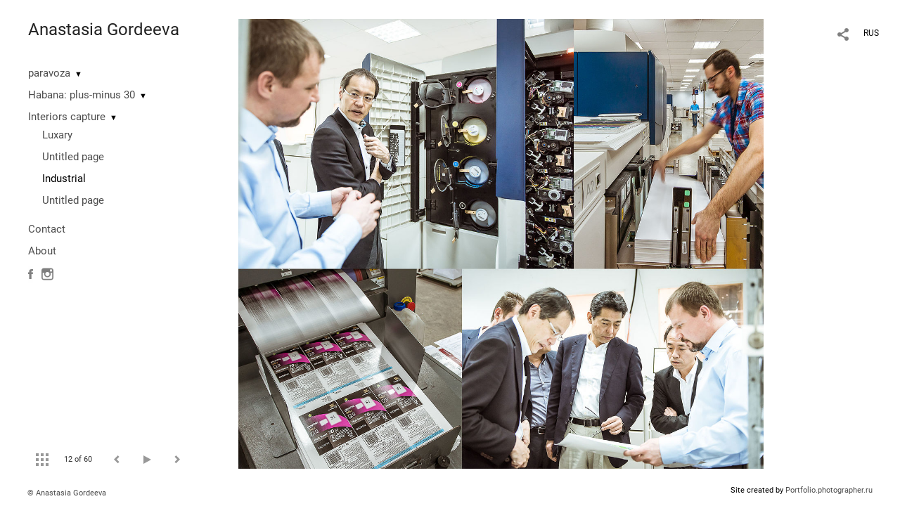

--- FILE ---
content_type: text/html; charset=UTF-8
request_url: https://paravoza.com/brutalnoe-proizvodstva?lang=eng&pic=96085
body_size: 13211
content:
<!DOCTYPE HTML PUBLIC '-//W3C//DTD HTML 4.01 Transitional//EN' 'http://www.w3.org/TR/html4/loose.dtd'>
<html xmlns='http://www.w3.org/1999/xhtml' lang='en' xml:lang='en'>
<head>
	<title>photographer Anastasia Gordeeva. Industrial. Untitled</title>
	<link rel='shortcut icon' type='image/png' href='https://pics.photographer.ru/portfolio/favicons/18239808685c8ac58193f5a7.57943474.png' />
	<meta name='Keywords' content='' />
	<meta name='Description' content='photographer Anastasia Gordeeva. Industrial. Untitled. ' />
	<meta http-equiv="content-type" content="text/html; charset=utf-8" />
	<meta name='viewport' content='width=1204' />
	<meta name = 'format-detection' content = 'telephone=no'>
	
	
		<meta property='og:type' content='article'>
		<meta property='og:title' content='photographer Anastasia Gordeeva. Industrial. Untitled'>
		<meta property='og:description' content='photographer Anastasia Gordeeva. Industrial. Untitled. '>
		<meta property='og:url' content='https://paravoza.com/brutalnoe-proizvodstva?lang=eng&pic=96085&play=9825'>
		<meta property='og:image' content='/static/upload/portfolio/pics/pictures/96/96085.jpg' />
		<meta property='og:image:width' content='1283' />
		<meta property='og:image:height' content='1100' />
		


<link REL=STYLESHEET TYPE=text/css href='/static/design/css/reset.css' />
<link REL=STYLESHEET TYPE=text/css href='/static/design/css/portfolio/common.css?rnd=163' />
<link REL=STYLESHEET TYPE=text/css href='/static/design/css/portfolio/computer.css?rnd=163' />



<style>
		.picinfo, 
		.slidetabs > div > .caption, 
		.pswp-gallery .caption .title,
		.pswp-gallery .caption .desc,
		.itemCaptionOpener,
		.item .itemCaption,
		.slidetabsNavigation .nav.info{
			display:none;
		} 
		.pswp-gallery .caption{
		    padding: 5px !important;
		    min-height: auto !important;
		}
	</style><style>
	@font-face {
	    font-family: Roboto;
	    src: 	url('/static/design/Fonts/Sanserif/Roboto/Roboto-Regular.ttf') format('truetype');
	}
	@font-face {
	    font-family: Roboto;
	    font-style: italic;
	    src: 	url('/static/design/Fonts/Sanserif/Roboto/Roboto-Italic.ttf') format('truetype');
	}
	@font-face {
	    font-family: Roboto;
	    font-weight: bold;
	    src: 	url('/static/design/Fonts/Sanserif/Roboto/Roboto-Bold.ttf') format('truetype');
	}
	@font-face {
	    font-family: Roboto;
	    font-weight: bold; 
	    font-style: italic;
	    src: 	url('/static/design/Fonts/Sanserif/Roboto/Roboto-BoldItalic.ttf') format('truetype');
	}
	/*titlefontfamily=Roboto*/
	@font-face {
	    font-family: Roboto;
	    src: 	url('/static/design/Fonts/Sanserif/Roboto/Roboto-Regular.ttf') format('truetype');
	}
	body{
		font-family: Roboto;
	}
	strong, b {
		font-family: Roboto;
		font-weight: bold;
	}
	em, i {
		font-family: Roboto;
		font-style: italic;
	}
	
	header div.title, header div.title a, header div.title span, 
	.menu div.title, .menu div.title a,
	h1.header a.home{
		font-family: Roboto;font-size: 24px; line-height: 1em; color: #222222;
	}
	h1,
	/*.folderItemsList > div.folder > div.title,*/
	.content > .page h1,
	.content .blog .entryContent h1,
	.content .blog .header h1,
	.content .blog h1,
	.content h1:not(.header),
	.description  h1,
	.content .galleryTitle
{
		font-size: 32px; line-height: 1em; color: #333333;
	}
	.folderItemsList > div > a.title span{
		font-size: 32px; line-height: 1em; 
	}
	/* h2CSS */
	/*.itemItemsList .scroller > div > a.title span,*/
	.instaWidget .title,
	.blogAnonses .blog > .title,
	.content .blog .waterfall-container .title,
	.description h2,
	h2{
		font-size: 24px; line-height: normal; color: #333333;
	}
	.blogAnonses .blogItemsList > .item .title {
		font-size: 24px; line-height: normal; color: #333333;
		font-size: 18px; line-height: 1em;
	}
	
	.itemItemsList .scroller > div > a.title span,
	.instaWidget .title,
	.blogAnonses .blog > .title,
	.content .blog .waterfall-container .title,
	.description h3{
		font-size: 18px; line-height: 1em; 
	}
	.folderContentListMagnum a .poster span{
		font-size: 24px; line-height: normal; 
	}
	body,
	.content .page .description,
	.blog .entryContent .description 
	{
		font-size: 14px; 
		line-height: 1.45;  
	}
	p{
		font-size: 14px; 
		line-height: 1.45;  
		margin: 0 0 1.45em 0;
	}
	.content .blog .header a,
	.content .blog .entryContent .date, 
	.content .blog .waterfall-container .date,
	.page .description .inlinePic .caption, 
	.blog .description .inlinePic .caption
	{
		font-size: 10.5px; line-height: 1.45;  
	}

	
	.instaWidget .title .controls .browse svg path{
		fill:#000000;
	}
	body{
		background-color: #FFFFFF;
		color: #000000;
	}
	p a, .contact .contacts a, .description a, .feedback a{
		color: #222222 !important;
	}

	#footer,
	#footer a,
	.arrnav,
	.instaWidget .title a,
	.instaWidget .title span,
	.content .blog .header a,
	.content .blog .entryContent .prevnext a,
	.content .blog .waterfall-container .item a,
	.content .blog .waterfall-container .item a .title
	{
		color: #000000;
	
	}
	body.computer #footer{
		background-color: #FFFFFF;
	}

	.series_caption hr{
		border: none;
		margin: 44px auto 44px auto;
		width: 30%;
		border-top: 1px solid #FFFFFF;
		opacity: 0.7;
	}
	.series_caption blockquote,
	.series_caption blockquote p{
		font-size: 19.6px;
		line-height: 24.5px;;
	}

	.content .blog div.tagsCloud,
	.content .blog div.archive{
		background-color: #FFFFFF;
		color: #000000;
	}
	.blog div.tagsCloud .closeTagsCloud::before,
	.blog div.tagsCloud .closeTagsCloud::after,
	.blog div.archive .closeArchive::before,
	.blog div.archive .closeArchive::after{
		background-color: #000000;
	}
	.content .blog .header a.selectedMonth{
		background-color: #000000;
		color: #FFFFFF;
	}
	a:hover{
		opacity:1;
		color: #000000;
	}
	#ya_share {
		background-image: url("data:image/svg+xml;utf8,<svg xmlns='http://www.w3.org/2000/svg' width='40' height='40' viewBox='0 0 40 40' fill='none'><path fill-rule='evenodd' clip-rule='evenodd' d='M21 14C21 14.368 21.0662 14.7206 21.1875 15.0464L16.179 17.938C15.6321 17.3603 14.8582 17 14 17C12.3433 17 11 18.3431 11 20C11 21.6569 12.3433 23 14 23C14.7219 23 15.3843 22.745 15.9019 22.3201L21.0798 25.3095C21.0276 25.5312 21 25.7624 21 26C21 27.6569 22.3433 29 24 29C25.6567 29 27 27.6569 27 26C27 24.3431 25.6567 23 24 23C23.3088 23 22.6721 23.2338 22.1648 23.6266L16.9382 20.6089C16.9788 20.4123 17 20.2086 17 20C17 19.9254 16.9973 19.8514 16.9919 19.7782L22.4995 16.5984C22.9409 16.8538 23.4534 17 24 17C25.6567 17 27 15.6569 27 14C27 12.3431 25.6567 11 24 11C22.3433 11 21 12.3431 21 14Z' fill='%23000000' /></svg>");
	}
	#ya_share:hover {
		border-color: #000000;
	}
	.switch_language a{
		color: #000000;
	}
	body.whiteContentBg .switch_language a{
		color: #FFFFFF;
	}


	.page .description .inlinePic .caption, 
	.blog .description .inlinePic .caption 	
	{
		color: #000000;
		opacity: 0.8;
	}	
	.social a{
		height: 24px;
	}
	body.phone .instaWidget .title a b{
		background-image: url("data:image/svg+xml;utf8,<svg width='14' height='24' viewBox='0 0 14 24' fill='none' xmlns='http://www.w3.org/2000/svg'><path fill-rule='evenodd' clip-rule='evenodd' d='M11.2943 5H2.70567C1.21413 5 0 6.21331 0 7.70567V16.2943C0 17.7867 1.21413 19 2.70567 19H11.2943C12.7859 19 14 17.7867 14 16.2943V7.70567C14 6.21331 12.7859 5 11.2943 5ZM12.0703 6.61418L12.3798 6.61254V8.98565L10.0141 8.99306L10.0059 6.61994L12.0703 6.61418ZM5.00203 10.5628C5.44982 9.94215 6.17748 9.53551 6.9998 9.53551C7.82212 9.53551 8.54977 9.94215 8.99756 10.5628C9.28978 10.9678 9.46428 11.4633 9.46428 12C9.46428 13.3582 8.3588 14.4637 6.9998 14.4637C5.64161 14.4637 4.53613 13.3582 4.53613 12C4.53613 11.4633 4.71064 10.9678 5.00203 10.5628ZM12.6364 16.2943C12.6364 17.0343 12.0346 17.6361 11.2946 17.6361H2.70598C1.96597 17.6361 1.36426 17.0343 1.36426 16.2943V10.5628H3.45504C3.27395 11.0073 3.1727 11.4921 3.1727 12C3.1727 14.1105 4.88977 15.8284 7.00031 15.8284C9.11167 15.8284 10.8287 14.1105 10.8287 12C10.8287 11.4921 10.7259 11.0073 10.5464 10.5628H12.6364V16.2943Z' fill='%23000000'/></svg>");
		background-size: 14px 24px;
		width: 14px;
	}

	/*%23000000*/

	.social a path{
		fill: #000000;
	}
	#footer a.portfolioSubscribe:before{
		background-image: url("data:image/svg+xml;utf8,<svg width='24' height='24' viewBox='0 0 24 24' fill='none' xmlns='http://www.w3.org/2000/svg'><path fill-rule='evenodd' clip-rule='evenodd' d='M4 4H20C21.1 4 22 4.9 22 6V18C22 19.1 21.1 20 20 20H4C2.9 20 2 19.1 2 18L2.01 6C2.01 4.9 2.9 4 4 4ZM12 13L20 8V6L12 11L4 6V8L12 13Z' fill='%23000000'/></svg>");
	}
	header .blogNavButtons a.selectedMonth,
	.content .blog .header a.selectedMonth{
		background-color: #000000;
		color: #FFFFFF;
	}
	header .blogNavButtons a.selectedMonth::before,
	.content .blog .header a.selectedMonth:before {
		background-image: url("data:image/svg+xml;utf8,<svg width='24' height='24' viewBox='0 0 24 24' fill='none' xmlns='http://www.w3.org/2000/svg'><path d='M19 6.41L17.59 5L12 10.59L6.41 5L5 6.41L10.59 12L5 17.59L6.41 19L12 13.41L17.59 19L19 17.59L13.41 12L19 6.41Z' fill='%23FFFFFF'/></svg>");
	}
/* 31 Oct 2020 */
	.feedbackButton{
		background-image: url("data:image/svg+xml;utf8,<svg width='20' height='20' viewBox='0 0 20 20' fill='none' xmlns='http://www.w3.org/2000/svg'><path d='M18 0H2C0.9 0 0.0100002 0.9 0.0100002 2L0 20L4 16H18C19.1 16 20 15.1 20 14V2C20 0.9 19.1 0 18 0ZM11 12H9V10H11V12ZM11 8H9V4H11V8Z' fill='%23FFFFFF'/></svg>");
		background-size: 20px 20px;
	}


	.content .blog .header,
	.blogAnonses > .blog > .title,
	.blogAnonses .blogItemsList .item,
	.content .blog .waterfall-container .item {
		color: #000000;
	}

	.blogAnonses > .blog > .title a,
	.blogAnonses .blogItemsList .item a{ /*383*/
		color: #000000;
	}

	.blog .tagsCloudContent a,
	.blog .waterfall-container .item .tags a,
	.blog .item .tags a,
	.blog .entryContent .tags a{
		background-color: #000000;
		color: #FFFFFF;
	}
	.blog .tagsCloudContent a:hover,
	.blog .waterfall-container .item .tags a:hover,
	.blog .item .tags a:hover,
	.blog .entryContent .tags a:hover{
		background-color: #d7d7d7;
		color: #000000;
	}
	
	
	#footer a,
	.wrapper .menu ul >li >a,
	.wrapper .menu ul >li >ul >li >a{
		color: #000000;
		opacity:0.7;
	}
	.wrapper .menu ul >li.active >a{
		color: #000000;
		opacity:1;
	}
	#ya_share:hover,
	.switch_language:hover {
		border-color: #000000;
	}
	.switch_language a:hover {
		--color: #FFFFFF;
	}
	.wrapper .menu ul >li >a:hover,
	.wrapper .menu ul >li >ul >li >a:hover,
	.wrapper .menu ul >li >ul >li:not(.folder) >a.active{
		color: #000000;
		opacity:1;
	}
	.series_caption a.switcher{
		border-color: #FFFFFF;
	}
	.series_caption a.switcher:before,
	.series_caption a.switcher:after{
		background: #FFFFFF;
	}

	.arrnav span {
		opacity: 0.8;
	}
	.arrnav .nav,
	.arrnav .nav.play {
		background-position: center center !important;
		width: 38px;
		height: 38px;
		border: 1px transparent solid;
	}
	.arrnav .nav:hover{
		border: 1px #000000 solid;
	}
	.arrnav .nav.thumbs{
		background-image: url("data:image/svg+xml;utf8,<svg width='40' height='40' viewBox='0 0 40 40' fill='none' xmlns='http://www.w3.org/2000/svg'><path fill-rule='evenodd' clip-rule='evenodd' d='M11 11H15V15H11V11ZM18 11H22V15H18V11ZM29 11H25V15H29V11ZM11 18H15V22H11V18ZM22 18H18V22H22V18ZM25 18H29V22H25V18ZM15 25H11V29H15V25ZM18 25H22V29H18V25ZM29 25H25V29H29V25Z' fill='%23000000'/></svg>");
	}
	.arrnav .nav.backward{
		background-image: url("data:image/svg+xml;utf8,<svg width='40' height='40' viewBox='0 0 40 40' fill='none' xmlns='http://www.w3.org/2000/svg'><path fill-rule='evenodd' clip-rule='evenodd' d='M21.6567 14L16 19.6569L21.6567 25.3137L23.6567 23.3137L20 19.6569L23.6567 16L21.6567 14Z' fill='%23000000'/></svg>");
	}
	.arrnav .nav.play{
		background-image: url("data:image/svg+xml;utf8,<svg width='40' height='40' viewBox='0 0 40 40' fill='none' xmlns='http://www.w3.org/2000/svg'><path fill-rule='evenodd' clip-rule='evenodd' d='M18 15H15V25H18V15ZM24 15H21V25H24V15Z' fill='%23000000'/></svg>");
	}
	.arrnav .nav.play.pause{
		background-image: url("data:image/svg+xml;utf8,<svg width='40' height='40' viewBox='0 0 40 40' fill='none' xmlns='http://www.w3.org/2000/svg'><path d='M26 20.0001L15 26V14L26 20.0001Z' fill='%23000000'/></svg>");
	}
	.arrnav .nav.forward{
		background-image: url("data:image/svg+xml;utf8,<svg width='40' height='40' viewBox='0 0 40 40' fill='none' xmlns='http://www.w3.org/2000/svg'><path fill-rule='evenodd' clip-rule='evenodd' d='M16.3433 16L20 19.6569L16.3433 23.3137L18.3433 25.3137L24 19.6569L18.3433 14L16.3433 16Z' fill='%23000000'/></svg>");
	}
	.arrnav .nav.info{
		background-image: url("data:image/svg+xml;utf8,<svg width='40' height='40' viewBox='0 0 40 40' fill='none' xmlns='http://www.w3.org/2000/svg'><path fill-rule='evenodd' clip-rule='evenodd' d='M22 13H19V16H22V13ZM22 18H19V28H22V18Z' fill='%23000000'/></svg>");
	}
	.arrnav .nav.info.show{
		border: 1px #000000 solid;
	}
	.series_caption{
		background-color: rgba(76.5, 76.5, 76.5);
		color: #FFFFFF;
	}
	.series_caption a{
		color: #FFFFFF;
	}
	
	.slidetabs div.item > .caption .info{
		background-color: rgba(76.5, 76.5, 76.5, 0.9);
		color: #FFFFFF;
	}
	.slidetabs div.item > .caption .info a{
		color: #FFFFFF;
	}

</style>
		<link rel='stylesheet' href='/static/design/css/atelier-cave-light.css'>
		<script src='//cdnjs.cloudflare.com/ajax/libs/highlight.js/11.6.0/highlight.min.js'></script>
		<script>hljs.initHighlightingOnLoad();</script>
	
</head>
<body class='computer  magnum variant1 hideTitles gallery'>
<a class='scrolltotop' href='#'></a>
<div id='all'>
	<div class='wrapper'>
		<div class='menu'>
			<div class=title><a class=home href=https://paravoza.com?lang=eng>Anastasia Gordeeva</a></div>
			<div class='ScrollPane'>
				<ul>
		<li class='folder  '>
		<a href=https://paravoza.com/estamp?lang=eng>paravoza</a><span>&#9660;</span>
		<ul class=' '>
			<li class='gallery '>
				<a class='' href=https://paravoza.com/vnuchka-parovoza?lang=eng>PARAVOZA</a>
				
			</li>

			<li class='gallery '>
				<a class='' href=https://paravoza.com/2-fish-or-nor-2-fish?lang=eng>Untitled page</a>
				
			</li></ul>
	</li><li class='folder  '>
		<a href=https://paravoza.com/gavana-plyus-minus-30?lang=eng>Habana: plus-minus 30</a><span>&#9660;</span>
		<ul class=' '>
			<li class='gallery '>
				<a class='' href=https://paravoza.com/kuba-plyus-minus-30?lang=eng>Untitled page</a>
				
			</li>

			<li class='url '>
				<a class='' href=https://les.media/articles/527874-plyus-minus-tridtsat target=_blank>Untitled page</a>
				
			</li>

			<li class='gallery '>
				<a class='' href=https://paravoza.com/ekspoziciya-v-galeree-art-refleks?lang=eng>Exibition in ARTreFLEX Gallery</a>
				
			</li></ul>
	</li><li class='folder  '>
		<a href=https://paravoza.com/kommercheskaya-fotografiya?lang=eng>Interiors capture</a><span>&#9660;</span>
		<ul class='active '>
			<li class='gallery '>
				<a class='' href=https://paravoza.com/fotosyomka-intererov?lang=eng>Luxary</a>
				
			</li>

			<li class='gallery '>
				<a class='' href=https://paravoza.com/obshchestvennye?lang=eng>Untitled page</a>
				
			</li>

			<li class='gallery active'>
				<a class='active' href=https://paravoza.com/brutalnoe-proizvodstva?lang=eng>Industrial</a>
				
			</li>

			<li class='gallery '>
				<a class='' href=https://paravoza.com/imidzhi?lang=eng>Untitled page</a>
				
			</li></ul>
	</li><li class='contact  '>
		<a href=https://paravoza.com/contact?lang=eng>Contact</a>
		
	</li><li class='bio  '>
		<a href=https://paravoza.com/about-me?lang=eng>About</a>
		
	</li><li class=social><a class=fb href='https://www.facebook.com/anastasia.gordeeva.925' target=_blank><svg width='7'  height='24' viewBox='0 0 7 24' fill='none' xmlns='http://www.w3.org/2000/svg'><path d='M0 0H7V24H0V0Z' fill='white' fill-opacity='0.01'/><path fill-rule='evenodd' clip-rule='evenodd' d='M4.65481 19H1.55097V11.9991H0V9.58685H1.55097V8.1386C1.55097 6.17079 2.42627 5 4.91465 5H6.98578V7.41315H5.69132C4.72262 7.41315 4.65861 7.75025 4.65861 8.37939L4.65434 9.58685H7L6.72546 11.9991H4.65434V19H4.65481Z' fill='#4F4F4F'/></svg></a><a class=in href='https://www.instagram.com/gordeeva_pictures' target=_blank><svg width='17' height='24' viewBox='0 0 17 17' fill='none' xmlns='http://www.w3.org/2000/svg'><path fill-rule='evenodd' clip-rule='evenodd' d='M13.6473 0H3.26935C1.46708 0 0 1.46608 0 3.26935V13.6473C0 15.4506 1.46708 16.9167 3.26935 16.9167H13.6473C15.4496 16.9167 16.9167 15.4506 16.9167 13.6473V3.26935C16.9167 1.46608 15.4496 0 13.6473 0ZM14.5883 1.95023L14.9623 1.94824V4.81576L12.1037 4.82471L12.0938 1.95719L14.5883 1.95023ZM6.04734 6.72177C6.58841 5.97182 7.46767 5.48047 8.4613 5.48047C9.45494 5.48047 10.3342 5.97182 10.8753 6.72177C11.2284 7.21112 11.4392 7.80989 11.4392 8.45839C11.4392 10.0995 10.1034 11.4353 8.4613 11.4353C6.82016 11.4353 5.48438 10.0995 5.48438 8.45839C5.48438 7.80989 5.69524 7.21112 6.04734 6.72177ZM15.2689 13.6473C15.2689 14.5415 14.5418 15.2685 13.6477 15.2685H3.26968C2.37551 15.2685 1.64844 14.5415 1.64844 13.6473V6.72168H4.1748C3.95598 7.25878 3.83364 7.84462 3.83364 8.4583C3.83364 11.0085 5.90844 13.0843 8.45867 13.0843C11.0099 13.0843 13.0847 11.0085 13.0847 8.4583C13.0847 7.84462 12.9604 7.25878 12.7435 6.72168H15.2689V13.6473Z' fill='black'/></svg></a></li></ul>
			</div>
			
	<div class='slidetabsNavigation'>
		<div class='arrnav'>
			<a class='nav thumbs' href='/brutalnoe-proizvodstva?show=thumbs&lang=eng'></a>
			<span><b class='currentpicnum'>12</b> of <b>60</b> </span>
			<a class='nav prev backward'></a>
			<a class='nav play pause'></a>
			<a class='nav next forward'></a>
			<a class='nav info'></a>
		</div>
	</div>
		</div>
		<div class='content'>
			<div class='header_buttons'>
				
				<!-- yashare_block: -->
				<div id='ya_share' class='ya-share2'></div>
				
<div class=switch_language>
	<a href=https://paravoza.com/brutalnoe-proizvodstva?pic=96085&lang=rus title='по-русски'>RUS</a><span class=l1>ENG</span>
</div>
			</div>
			

<div class='slidetabs'>
	<div class='navigation'>
		<div class='lupa'></div>
		
	<div class='browse backward'></div>
	<div class='browse forward'></div>
	</div>
	<div id='cycle-slideshow' 
		data-cycle-speed='400' 
		data-cycle-manual-speed='400' 		
		data-cycle-timeout: '1000'
>
		
	<div rel=1 id=item96093 class='item  photo loading' data-src='/static/upload/portfolio/pics/big/96/96093.jpg'>
		<picture data-sources="&lt;source media='(max-width: 900px)' sizes='100vw' srcset='/static/upload/portfolio/pics/pictures/96/96093.jpg'&gt;
	&lt;source media='(max-width: 1365px)' sizes='100vw' srcset='/static/upload/portfolio/pics/pictures/96/96093.jpg'&gt;
	&lt;source media='(max-width: 1920px)' sizes='100vw' srcset='/static/upload/portfolio/pics/big/96/96093.jpg'&gt;
	&lt;source media='(min-width: 1920px)' sizes='100vw' srcset='/static/upload/portfolio/pics/big/96/96093.jpg'&gt;" >
			<img data-src='/static/upload/portfolio/pics/pictures/96/96093.jpg' src='/static/upload/portfolio/pics/300/96/96093.jpg' style='max-width: 2216px; margin: auto;' alt='' title='photographer Anastasia Gordeeva. Industrial. Untitled'>
		</picture>
	</div>
	<div rel=2 id=item96095 class='item  photo loading' data-src='/static/upload/portfolio/pics/big/96/96095.jpg'>
		<picture data-sources="&lt;source media='(max-width: 900px)' sizes='100vw' srcset='/static/upload/portfolio/pics/pictures/96/96095.jpg'&gt;
	&lt;source media='(max-width: 1365px)' sizes='100vw' srcset='/static/upload/portfolio/pics/pictures/96/96095.jpg'&gt;
	&lt;source media='(max-width: 1920px)' sizes='100vw' srcset='/static/upload/portfolio/pics/big/96/96095.jpg'&gt;
	&lt;source media='(min-width: 1920px)' sizes='100vw' srcset='/static/upload/portfolio/pics/big/96/96095.jpg'&gt;" >
			<img data-src='/static/upload/portfolio/pics/pictures/96/96095.jpg' src='/static/upload/portfolio/pics/300/96/96095.jpg' style='max-width: 2216px; margin: auto;' alt='' title='photographer Anastasia Gordeeva. Industrial. Untitled'>
		</picture>
	</div>
	<div rel=3 id=item96072 class='item  photo loading' data-src='/static/upload/portfolio/pics/big/96/96072.jpg'>
		<picture data-sources="&lt;source media='(max-width: 900px)' sizes='100vw' srcset='/static/upload/portfolio/pics/pictures/96/96072.jpg'&gt;
	&lt;source media='(max-width: 1365px)' sizes='100vw' srcset='/static/upload/portfolio/pics/pictures/96/96072.jpg'&gt;
	&lt;source media='(max-width: 1920px)' sizes='100vw' srcset='/static/upload/portfolio/pics/big/96/96072.jpg'&gt;
	&lt;source media='(min-width: 1920px)' sizes='100vw' srcset='/static/upload/portfolio/pics/big/96/96072.jpg'&gt;" >
			<img data-src='/static/upload/portfolio/pics/pictures/96/96072.jpg' src='/static/upload/portfolio/pics/300/96/96072.jpg' style='max-width: 2216px; margin: auto;' alt='' title='photographer Anastasia Gordeeva. Industrial. Untitled'>
		</picture>
	</div>
	<div rel=4 id=item96074 class='item  photo loading' data-src='/static/upload/portfolio/pics/big/96/96074.jpg'>
		<picture data-sources="&lt;source media='(max-width: 900px)' sizes='100vw' srcset='/static/upload/portfolio/pics/pictures/96/96074.jpg'&gt;
	&lt;source media='(max-width: 1365px)' sizes='100vw' srcset='/static/upload/portfolio/pics/pictures/96/96074.jpg'&gt;
	&lt;source media='(max-width: 1920px)' sizes='100vw' srcset='/static/upload/portfolio/pics/big/96/96074.jpg'&gt;
	&lt;source media='(min-width: 1920px)' sizes='100vw' srcset='/static/upload/portfolio/pics/big/96/96074.jpg'&gt;" >
			<img data-src='/static/upload/portfolio/pics/pictures/96/96074.jpg' src='/static/upload/portfolio/pics/300/96/96074.jpg' style='max-width: 2216px; margin: auto;' alt='' title='photographer Anastasia Gordeeva. Industrial. Untitled'>
		</picture>
	</div>
	<div rel=5 id=item96075 class='item  photo loading' data-src='/static/upload/portfolio/pics/big/96/96075.jpg'>
		<picture data-sources="&lt;source media='(max-width: 900px)' sizes='100vw' srcset='/static/upload/portfolio/pics/pictures/96/96075.jpg'&gt;
	&lt;source media='(max-width: 1365px)' sizes='100vw' srcset='/static/upload/portfolio/pics/pictures/96/96075.jpg'&gt;
	&lt;source media='(max-width: 1920px)' sizes='100vw' srcset='/static/upload/portfolio/pics/big/96/96075.jpg'&gt;
	&lt;source media='(min-width: 1920px)' sizes='100vw' srcset='/static/upload/portfolio/pics/big/96/96075.jpg'&gt;" >
			<img data-src='/static/upload/portfolio/pics/pictures/96/96075.jpg' src='/static/upload/portfolio/pics/300/96/96075.jpg' style='max-width: 2216px; margin: auto;' alt='' title='photographer Anastasia Gordeeva. Industrial. Untitled'>
		</picture>
	</div>
	<div rel=6 id=item96101 class='item  photo loading' data-src='/static/upload/portfolio/pics/big/96/96101.jpg'>
		<picture data-sources="&lt;source media='(max-width: 900px)' sizes='100vw' srcset='/static/upload/portfolio/pics/pictures/96/96101.jpg'&gt;
	&lt;source media='(max-width: 1365px)' sizes='100vw' srcset='/static/upload/portfolio/pics/pictures/96/96101.jpg'&gt;
	&lt;source media='(max-width: 1920px)' sizes='100vw' srcset='/static/upload/portfolio/pics/big/96/96101.jpg'&gt;
	&lt;source media='(min-width: 1920px)' sizes='100vw' srcset='/static/upload/portfolio/pics/big/96/96101.jpg'&gt;" >
			<img data-src='/static/upload/portfolio/pics/pictures/96/96101.jpg' src='/static/upload/portfolio/pics/300/96/96101.jpg' style='max-width: 2216px; margin: auto;' alt='' title='photographer Anastasia Gordeeva. Industrial. Untitled'>
		</picture>
	</div>
	<div rel=7 id=item96082 class='item  photo loading' data-src='/static/upload/portfolio/pics/big/96/96082.jpg'>
		<picture data-sources="&lt;source media='(max-width: 900px)' sizes='100vw' srcset='/static/upload/portfolio/pics/pictures/96/96082.jpg'&gt;
	&lt;source media='(max-width: 1365px)' sizes='100vw' srcset='/static/upload/portfolio/pics/pictures/96/96082.jpg'&gt;
	&lt;source media='(max-width: 1920px)' sizes='100vw' srcset='/static/upload/portfolio/pics/big/96/96082.jpg'&gt;
	&lt;source media='(min-width: 1920px)' sizes='100vw' srcset='/static/upload/portfolio/pics/big/96/96082.jpg'&gt;" >
			<img data-src='/static/upload/portfolio/pics/pictures/96/96082.jpg' src='/static/upload/portfolio/pics/300/96/96082.jpg' style='max-width: 2216px; margin: auto;' alt='' title='photographer Anastasia Gordeeva. Industrial. Untitled'>
		</picture>
	</div>
	<div rel=8 id=item96080 class='item  photo loading' data-src='/static/upload/portfolio/pics/big/96/96080.jpg'>
		<picture data-sources="&lt;source media='(max-width: 900px)' sizes='100vw' srcset='/static/upload/portfolio/pics/pictures/96/96080.jpg'&gt;
	&lt;source media='(max-width: 1365px)' sizes='100vw' srcset='/static/upload/portfolio/pics/pictures/96/96080.jpg'&gt;
	&lt;source media='(max-width: 1920px)' sizes='100vw' srcset='/static/upload/portfolio/pics/big/96/96080.jpg'&gt;
	&lt;source media='(min-width: 1920px)' sizes='100vw' srcset='/static/upload/portfolio/pics/big/96/96080.jpg'&gt;" >
			<img data-src='/static/upload/portfolio/pics/pictures/96/96080.jpg' src='/static/upload/portfolio/pics/300/96/96080.jpg' style='max-width: 2216px; margin: auto;' alt='' title='photographer Anastasia Gordeeva. Industrial. Untitled'>
		</picture>
	</div>
	<div rel=9 id=item96076 class='item  photo loading' data-src='/static/upload/portfolio/pics/big/96/96076.jpg'>
		<picture data-sources="&lt;source media='(max-width: 900px)' sizes='100vw' srcset='/static/upload/portfolio/pics/pictures/96/96076.jpg'&gt;
	&lt;source media='(max-width: 1365px)' sizes='100vw' srcset='/static/upload/portfolio/pics/pictures/96/96076.jpg'&gt;
	&lt;source media='(max-width: 1920px)' sizes='100vw' srcset='/static/upload/portfolio/pics/big/96/96076.jpg'&gt;
	&lt;source media='(min-width: 1920px)' sizes='100vw' srcset='/static/upload/portfolio/pics/big/96/96076.jpg'&gt;" >
			<img data-src='/static/upload/portfolio/pics/pictures/96/96076.jpg' src='/static/upload/portfolio/pics/300/96/96076.jpg' style='max-width: 2216px; margin: auto;' alt='' title='photographer Anastasia Gordeeva. Industrial. Untitled'>
		</picture>
	</div>
	<div rel=10 id=item96078 class='item  photo loading' data-src='/static/upload/portfolio/pics/big/96/96078.jpg'>
		<picture data-sources="&lt;source media='(max-width: 900px)' sizes='100vw' srcset='/static/upload/portfolio/pics/pictures/96/96078.jpg'&gt;
	&lt;source media='(max-width: 1365px)' sizes='100vw' srcset='/static/upload/portfolio/pics/pictures/96/96078.jpg'&gt;
	&lt;source media='(max-width: 1920px)' sizes='100vw' srcset='/static/upload/portfolio/pics/big/96/96078.jpg'&gt;
	&lt;source media='(min-width: 1920px)' sizes='100vw' srcset='/static/upload/portfolio/pics/big/96/96078.jpg'&gt;" >
			<img data-src='/static/upload/portfolio/pics/pictures/96/96078.jpg' src='/static/upload/portfolio/pics/300/96/96078.jpg' style='max-width: 2216px; margin: auto;' alt='' title='photographer Anastasia Gordeeva. Industrial. Untitled'>
		</picture>
	</div>
	<div rel=11 id=item96086 class='item  photo loading' data-src='/static/upload/portfolio/pics/big/96/96086.jpg'>
		<picture data-sources="&lt;source media='(max-width: 900px)' sizes='100vw' srcset='/static/upload/portfolio/pics/pictures/96/96086.jpg'&gt;
	&lt;source media='(max-width: 1365px)' sizes='100vw' srcset='/static/upload/portfolio/pics/pictures/96/96086.jpg'&gt;
	&lt;source media='(max-width: 1920px)' sizes='100vw' srcset='/static/upload/portfolio/pics/big/96/96086.jpg'&gt;
	&lt;source media='(min-width: 1920px)' sizes='100vw' srcset='/static/upload/portfolio/pics/big/96/96086.jpg'&gt;" >
			<img data-src='/static/upload/portfolio/pics/pictures/96/96086.jpg' src='/static/upload/portfolio/pics/300/96/96086.jpg' style='max-width: 2216px; margin: auto;' alt='' title='photographer Anastasia Gordeeva. Industrial. Untitled'>
		</picture>
	</div>
	<div rel=12 id=item96085 class='item  photo loading' data-src='/static/upload/portfolio/pics/big/96/96085.jpg'>
		<picture data-sources="&lt;source media='(max-width: 900px)' sizes='100vw' srcset='/static/upload/portfolio/pics/pictures/96/96085.jpg'&gt;
	&lt;source media='(max-width: 1365px)' sizes='100vw' srcset='/static/upload/portfolio/pics/pictures/96/96085.jpg'&gt;
	&lt;source media='(max-width: 1920px)' sizes='100vw' srcset='/static/upload/portfolio/pics/big/96/96085.jpg'&gt;
	&lt;source media='(min-width: 1920px)' sizes='100vw' srcset='/static/upload/portfolio/pics/big/96/96085.jpg'&gt;" >
			<img data-src='/static/upload/portfolio/pics/pictures/96/96085.jpg' src='/static/upload/portfolio/pics/300/96/96085.jpg' style='max-width: 2216px; margin: auto;' alt='' title='photographer Anastasia Gordeeva. Industrial. Untitled'>
		</picture>
	</div>
	<div rel=13 id=item96083 class='item  photo loading' data-src='/static/upload/portfolio/pics/big/96/96083.jpg'>
		<picture data-sources="&lt;source media='(max-width: 900px)' sizes='100vw' srcset='/static/upload/portfolio/pics/pictures/96/96083.jpg'&gt;
	&lt;source media='(max-width: 1365px)' sizes='100vw' srcset='/static/upload/portfolio/pics/pictures/96/96083.jpg'&gt;
	&lt;source media='(max-width: 1920px)' sizes='100vw' srcset='/static/upload/portfolio/pics/big/96/96083.jpg'&gt;
	&lt;source media='(min-width: 1920px)' sizes='100vw' srcset='/static/upload/portfolio/pics/big/96/96083.jpg'&gt;" >
			<img data-src='/static/upload/portfolio/pics/pictures/96/96083.jpg' src='/static/upload/portfolio/pics/300/96/96083.jpg' style='max-width: 2216px; margin: auto;' alt='' title='photographer Anastasia Gordeeva. Industrial. Untitled'>
		</picture>
	</div>
	<div rel=14 id=item96087 class='item  photo loading' data-src='/static/upload/portfolio/pics/big/96/96087.jpg'>
		<picture data-sources="&lt;source media='(max-width: 900px)' sizes='100vw' srcset='/static/upload/portfolio/pics/pictures/96/96087.jpg'&gt;
	&lt;source media='(max-width: 1365px)' sizes='100vw' srcset='/static/upload/portfolio/pics/pictures/96/96087.jpg'&gt;
	&lt;source media='(max-width: 1920px)' sizes='100vw' srcset='/static/upload/portfolio/pics/big/96/96087.jpg'&gt;
	&lt;source media='(min-width: 1920px)' sizes='100vw' srcset='/static/upload/portfolio/pics/big/96/96087.jpg'&gt;" >
			<img data-src='/static/upload/portfolio/pics/pictures/96/96087.jpg' src='/static/upload/portfolio/pics/300/96/96087.jpg' style='max-width: 2216px; margin: auto;' alt='' title='photographer Anastasia Gordeeva. Industrial. Untitled'>
		</picture>
	</div>
	<div rel=15 id=item96094 class='item  photo loading' data-src='/static/upload/portfolio/pics/big/96/96094.jpg'>
		<picture data-sources="&lt;source media='(max-width: 900px)' sizes='100vw' srcset='/static/upload/portfolio/pics/pictures/96/96094.jpg'&gt;
	&lt;source media='(max-width: 1365px)' sizes='100vw' srcset='/static/upload/portfolio/pics/pictures/96/96094.jpg'&gt;
	&lt;source media='(max-width: 1920px)' sizes='100vw' srcset='/static/upload/portfolio/pics/big/96/96094.jpg'&gt;
	&lt;source media='(min-width: 1920px)' sizes='100vw' srcset='/static/upload/portfolio/pics/big/96/96094.jpg'&gt;" >
			<img data-src='/static/upload/portfolio/pics/pictures/96/96094.jpg' src='/static/upload/portfolio/pics/300/96/96094.jpg' style='max-width: 2216px; margin: auto;' alt='' title='photographer Anastasia Gordeeva. Industrial. Untitled'>
		</picture>
	</div>
	<div rel=16 id=item96090 class='item  photo loading' data-src='/static/upload/portfolio/pics/big/96/96090.jpg'>
		<picture data-sources="&lt;source media='(max-width: 900px)' sizes='100vw' srcset='/static/upload/portfolio/pics/pictures/96/96090.jpg'&gt;
	&lt;source media='(max-width: 1365px)' sizes='100vw' srcset='/static/upload/portfolio/pics/pictures/96/96090.jpg'&gt;
	&lt;source media='(max-width: 1920px)' sizes='100vw' srcset='/static/upload/portfolio/pics/big/96/96090.jpg'&gt;
	&lt;source media='(min-width: 1920px)' sizes='100vw' srcset='/static/upload/portfolio/pics/big/96/96090.jpg'&gt;" >
			<img data-src='/static/upload/portfolio/pics/pictures/96/96090.jpg' src='/static/upload/portfolio/pics/300/96/96090.jpg' style='max-width: 2216px; margin: auto;' alt='' title='photographer Anastasia Gordeeva. Industrial. Untitled'>
		</picture>
	</div>
	<div rel=17 id=item96088 class='item  photo loading' data-src='/static/upload/portfolio/pics/big/96/96088.jpg'>
		<picture data-sources="&lt;source media='(max-width: 900px)' sizes='100vw' srcset='/static/upload/portfolio/pics/pictures/96/96088.jpg'&gt;
	&lt;source media='(max-width: 1365px)' sizes='100vw' srcset='/static/upload/portfolio/pics/pictures/96/96088.jpg'&gt;
	&lt;source media='(max-width: 1920px)' sizes='100vw' srcset='/static/upload/portfolio/pics/big/96/96088.jpg'&gt;
	&lt;source media='(min-width: 1920px)' sizes='100vw' srcset='/static/upload/portfolio/pics/big/96/96088.jpg'&gt;" >
			<img data-src='/static/upload/portfolio/pics/pictures/96/96088.jpg' src='/static/upload/portfolio/pics/300/96/96088.jpg' style='max-width: 2216px; margin: auto;' alt='' title='photographer Anastasia Gordeeva. Industrial. Untitled'>
		</picture>
	</div>
	<div rel=18 id=item96084 class='item  photo loading' data-src='/static/upload/portfolio/pics/big/96/96084.jpg'>
		<picture data-sources="&lt;source media='(max-width: 900px)' sizes='100vw' srcset='/static/upload/portfolio/pics/pictures/96/96084.jpg'&gt;
	&lt;source media='(max-width: 1365px)' sizes='100vw' srcset='/static/upload/portfolio/pics/pictures/96/96084.jpg'&gt;
	&lt;source media='(max-width: 1920px)' sizes='100vw' srcset='/static/upload/portfolio/pics/big/96/96084.jpg'&gt;
	&lt;source media='(min-width: 1920px)' sizes='100vw' srcset='/static/upload/portfolio/pics/big/96/96084.jpg'&gt;" >
			<img data-src='/static/upload/portfolio/pics/pictures/96/96084.jpg' src='/static/upload/portfolio/pics/300/96/96084.jpg' style='max-width: 2216px; margin: auto;' alt='' title='photographer Anastasia Gordeeva. Industrial. Untitled'>
		</picture>
	</div>
	<div rel=19 id=item96081 class='item  photo loading' data-src='/static/upload/portfolio/pics/big/96/96081.jpg'>
		<picture data-sources="&lt;source media='(max-width: 900px)' sizes='100vw' srcset='/static/upload/portfolio/pics/pictures/96/96081.jpg'&gt;
	&lt;source media='(max-width: 1365px)' sizes='100vw' srcset='/static/upload/portfolio/pics/pictures/96/96081.jpg'&gt;
	&lt;source media='(max-width: 1920px)' sizes='100vw' srcset='/static/upload/portfolio/pics/big/96/96081.jpg'&gt;
	&lt;source media='(min-width: 1920px)' sizes='100vw' srcset='/static/upload/portfolio/pics/big/96/96081.jpg'&gt;" >
			<img data-src='/static/upload/portfolio/pics/pictures/96/96081.jpg' src='/static/upload/portfolio/pics/300/96/96081.jpg' style='max-width: 2216px; margin: auto;' alt='' title='photographer Anastasia Gordeeva. Industrial. Untitled'>
		</picture>
	</div>
	<div rel=20 id=item96089 class='item  photo loading' data-src='/static/upload/portfolio/pics/big/96/96089.jpg'>
		<picture data-sources="&lt;source media='(max-width: 900px)' sizes='100vw' srcset='/static/upload/portfolio/pics/pictures/96/96089.jpg'&gt;
	&lt;source media='(max-width: 1365px)' sizes='100vw' srcset='/static/upload/portfolio/pics/pictures/96/96089.jpg'&gt;
	&lt;source media='(max-width: 1920px)' sizes='100vw' srcset='/static/upload/portfolio/pics/big/96/96089.jpg'&gt;
	&lt;source media='(min-width: 1920px)' sizes='100vw' srcset='/static/upload/portfolio/pics/big/96/96089.jpg'&gt;" >
			<img data-src='/static/upload/portfolio/pics/pictures/96/96089.jpg' src='/static/upload/portfolio/pics/300/96/96089.jpg' style='max-width: 2216px; margin: auto;' alt='' title='photographer Anastasia Gordeeva. Industrial. Untitled'>
		</picture>
	</div>
	<div rel=21 id=item96091 class='item  photo loading' data-src='/static/upload/portfolio/pics/big/96/96091.jpg'>
		<picture data-sources="&lt;source media='(max-width: 900px)' sizes='100vw' srcset='/static/upload/portfolio/pics/pictures/96/96091.jpg'&gt;
	&lt;source media='(max-width: 1365px)' sizes='100vw' srcset='/static/upload/portfolio/pics/pictures/96/96091.jpg'&gt;
	&lt;source media='(max-width: 1920px)' sizes='100vw' srcset='/static/upload/portfolio/pics/big/96/96091.jpg'&gt;
	&lt;source media='(min-width: 1920px)' sizes='100vw' srcset='/static/upload/portfolio/pics/big/96/96091.jpg'&gt;" >
			<img data-src='/static/upload/portfolio/pics/pictures/96/96091.jpg' src='/static/upload/portfolio/pics/300/96/96091.jpg' style='max-width: 2216px; margin: auto;' alt='' title='photographer Anastasia Gordeeva. Industrial. Untitled'>
		</picture>
	</div>
	<div rel=22 id=item96092 class='item  photo loading' data-src='/static/upload/portfolio/pics/big/96/96092.jpg'>
		<picture data-sources="&lt;source media='(max-width: 900px)' sizes='100vw' srcset='/static/upload/portfolio/pics/pictures/96/96092.jpg'&gt;
	&lt;source media='(max-width: 1365px)' sizes='100vw' srcset='/static/upload/portfolio/pics/pictures/96/96092.jpg'&gt;
	&lt;source media='(max-width: 1920px)' sizes='100vw' srcset='/static/upload/portfolio/pics/big/96/96092.jpg'&gt;
	&lt;source media='(min-width: 1920px)' sizes='100vw' srcset='/static/upload/portfolio/pics/big/96/96092.jpg'&gt;" >
			<img data-src='/static/upload/portfolio/pics/pictures/96/96092.jpg' src='/static/upload/portfolio/pics/300/96/96092.jpg' style='max-width: 2216px; margin: auto;' alt='' title='photographer Anastasia Gordeeva. Industrial. Untitled'>
		</picture>
	</div>
	<div rel=23 id=item96097 class='item  photo loading' data-src='/static/upload/portfolio/pics/big/96/96097.jpg'>
		<picture data-sources="&lt;source media='(max-width: 900px)' sizes='100vw' srcset='/static/upload/portfolio/pics/pictures/96/96097.jpg'&gt;
	&lt;source media='(max-width: 1365px)' sizes='100vw' srcset='/static/upload/portfolio/pics/pictures/96/96097.jpg'&gt;
	&lt;source media='(max-width: 1920px)' sizes='100vw' srcset='/static/upload/portfolio/pics/big/96/96097.jpg'&gt;
	&lt;source media='(min-width: 1920px)' sizes='100vw' srcset='/static/upload/portfolio/pics/big/96/96097.jpg'&gt;" >
			<img data-src='/static/upload/portfolio/pics/pictures/96/96097.jpg' src='/static/upload/portfolio/pics/300/96/96097.jpg' style='max-width: 2216px; margin: auto;' alt='' title='photographer Anastasia Gordeeva. Industrial. Untitled'>
		</picture>
	</div>
	<div rel=24 id=item96098 class='item  photo loading' data-src='/static/upload/portfolio/pics/big/96/96098.jpg'>
		<picture data-sources="&lt;source media='(max-width: 900px)' sizes='100vw' srcset='/static/upload/portfolio/pics/pictures/96/96098.jpg'&gt;
	&lt;source media='(max-width: 1365px)' sizes='100vw' srcset='/static/upload/portfolio/pics/pictures/96/96098.jpg'&gt;
	&lt;source media='(max-width: 1920px)' sizes='100vw' srcset='/static/upload/portfolio/pics/big/96/96098.jpg'&gt;
	&lt;source media='(min-width: 1920px)' sizes='100vw' srcset='/static/upload/portfolio/pics/big/96/96098.jpg'&gt;" >
			<img data-src='/static/upload/portfolio/pics/pictures/96/96098.jpg' src='/static/upload/portfolio/pics/300/96/96098.jpg' style='max-width: 2216px; margin: auto;' alt='' title='photographer Anastasia Gordeeva. Industrial. Untitled'>
		</picture>
	</div>
	<div rel=25 id=item96099 class='item  photo loading' data-src='/static/upload/portfolio/pics/big/96/96099.jpg'>
		<picture data-sources="&lt;source media='(max-width: 900px)' sizes='100vw' srcset='/static/upload/portfolio/pics/pictures/96/96099.jpg'&gt;
	&lt;source media='(max-width: 1365px)' sizes='100vw' srcset='/static/upload/portfolio/pics/pictures/96/96099.jpg'&gt;
	&lt;source media='(max-width: 1920px)' sizes='100vw' srcset='/static/upload/portfolio/pics/big/96/96099.jpg'&gt;
	&lt;source media='(min-width: 1920px)' sizes='100vw' srcset='/static/upload/portfolio/pics/big/96/96099.jpg'&gt;" >
			<img data-src='/static/upload/portfolio/pics/pictures/96/96099.jpg' src='/static/upload/portfolio/pics/300/96/96099.jpg' style='max-width: 2216px; margin: auto;' alt='' title='photographer Anastasia Gordeeva. Industrial. Untitled'>
		</picture>
	</div>
	<div rel=26 id=item96100 class='item  photo loading' data-src='/static/upload/portfolio/pics/big/96/96100.jpg'>
		<picture data-sources="&lt;source media='(max-width: 900px)' sizes='100vw' srcset='/static/upload/portfolio/pics/pictures/96/96100.jpg'&gt;
	&lt;source media='(max-width: 1365px)' sizes='100vw' srcset='/static/upload/portfolio/pics/pictures/96/96100.jpg'&gt;
	&lt;source media='(max-width: 1920px)' sizes='100vw' srcset='/static/upload/portfolio/pics/big/96/96100.jpg'&gt;
	&lt;source media='(min-width: 1920px)' sizes='100vw' srcset='/static/upload/portfolio/pics/big/96/96100.jpg'&gt;" >
			<img data-src='/static/upload/portfolio/pics/pictures/96/96100.jpg' src='/static/upload/portfolio/pics/300/96/96100.jpg' style='max-width: 2216px; margin: auto;' alt='' title='photographer Anastasia Gordeeva. Industrial. Untitled'>
		</picture>
	</div>
	<div rel=27 id=item96103 class='item  photo loading' data-src='/static/upload/portfolio/pics/big/96/96103.jpg'>
		<picture data-sources="&lt;source media='(max-width: 900px)' sizes='100vw' srcset='/static/upload/portfolio/pics/pictures/96/96103.jpg'&gt;
	&lt;source media='(max-width: 1365px)' sizes='100vw' srcset='/static/upload/portfolio/pics/pictures/96/96103.jpg'&gt;
	&lt;source media='(max-width: 1920px)' sizes='100vw' srcset='/static/upload/portfolio/pics/big/96/96103.jpg'&gt;
	&lt;source media='(min-width: 1920px)' sizes='100vw' srcset='/static/upload/portfolio/pics/big/96/96103.jpg'&gt;" >
			<img data-src='/static/upload/portfolio/pics/pictures/96/96103.jpg' src='/static/upload/portfolio/pics/300/96/96103.jpg' style='max-width: 2216px; margin: auto;' alt='' title='photographer Anastasia Gordeeva. Industrial. Untitled'>
		</picture>
	</div>
	<div rel=28 id=item96102 class='item  photo loading' data-src='/static/upload/portfolio/pics/big/96/96102.jpg'>
		<picture data-sources="&lt;source media='(max-width: 900px)' sizes='100vw' srcset='/static/upload/portfolio/pics/pictures/96/96102.jpg'&gt;
	&lt;source media='(max-width: 1365px)' sizes='100vw' srcset='/static/upload/portfolio/pics/pictures/96/96102.jpg'&gt;
	&lt;source media='(max-width: 1920px)' sizes='100vw' srcset='/static/upload/portfolio/pics/big/96/96102.jpg'&gt;
	&lt;source media='(min-width: 1920px)' sizes='100vw' srcset='/static/upload/portfolio/pics/big/96/96102.jpg'&gt;" >
			<img data-src='/static/upload/portfolio/pics/pictures/96/96102.jpg' src='/static/upload/portfolio/pics/300/96/96102.jpg' style='max-width: 2216px; margin: auto;' alt='' title='photographer Anastasia Gordeeva. Industrial. Untitled'>
		</picture>
	</div>
	<div rel=29 id=item96106 class='item  photo loading' data-src='/static/upload/portfolio/pics/big/96/96106.jpg'>
		<picture data-sources="&lt;source media='(max-width: 900px)' sizes='100vw' srcset='/static/upload/portfolio/pics/pictures/96/96106.jpg'&gt;
	&lt;source media='(max-width: 1365px)' sizes='100vw' srcset='/static/upload/portfolio/pics/pictures/96/96106.jpg'&gt;
	&lt;source media='(max-width: 1920px)' sizes='100vw' srcset='/static/upload/portfolio/pics/big/96/96106.jpg'&gt;
	&lt;source media='(min-width: 1920px)' sizes='100vw' srcset='/static/upload/portfolio/pics/big/96/96106.jpg'&gt;" >
			<img data-src='/static/upload/portfolio/pics/pictures/96/96106.jpg' src='/static/upload/portfolio/pics/300/96/96106.jpg' style='max-width: 2216px; margin: auto;' alt='' title='photographer Anastasia Gordeeva. Industrial. Untitled'>
		</picture>
	</div>
	<div rel=30 id=item96104 class='item  photo loading' data-src='/static/upload/portfolio/pics/big/96/96104.jpg'>
		<picture data-sources="&lt;source media='(max-width: 900px)' sizes='100vw' srcset='/static/upload/portfolio/pics/pictures/96/96104.jpg'&gt;
	&lt;source media='(max-width: 1365px)' sizes='100vw' srcset='/static/upload/portfolio/pics/pictures/96/96104.jpg'&gt;
	&lt;source media='(max-width: 1920px)' sizes='100vw' srcset='/static/upload/portfolio/pics/big/96/96104.jpg'&gt;
	&lt;source media='(min-width: 1920px)' sizes='100vw' srcset='/static/upload/portfolio/pics/big/96/96104.jpg'&gt;" >
			<img data-src='/static/upload/portfolio/pics/pictures/96/96104.jpg' src='/static/upload/portfolio/pics/300/96/96104.jpg' style='max-width: 2216px; margin: auto;' alt='' title='photographer Anastasia Gordeeva. Industrial. Untitled'>
		</picture>
	</div>
	<div rel=31 id=item96105 class='item  photo loading' data-src='/static/upload/portfolio/pics/big/96/96105.jpg'>
		<picture data-sources="&lt;source media='(max-width: 900px)' sizes='100vw' srcset='/static/upload/portfolio/pics/pictures/96/96105.jpg'&gt;
	&lt;source media='(max-width: 1365px)' sizes='100vw' srcset='/static/upload/portfolio/pics/pictures/96/96105.jpg'&gt;
	&lt;source media='(max-width: 1920px)' sizes='100vw' srcset='/static/upload/portfolio/pics/big/96/96105.jpg'&gt;
	&lt;source media='(min-width: 1920px)' sizes='100vw' srcset='/static/upload/portfolio/pics/big/96/96105.jpg'&gt;" >
			<img data-src='/static/upload/portfolio/pics/pictures/96/96105.jpg' src='/static/upload/portfolio/pics/300/96/96105.jpg' style='max-width: 2216px; margin: auto;' alt='' title='photographer Anastasia Gordeeva. Industrial. Untitled'>
		</picture>
	</div>
	<div rel=32 id=item96107 class='item  photo loading' data-src='/static/upload/portfolio/pics/big/96/96107.jpg'>
		<picture data-sources="&lt;source media='(max-width: 900px)' sizes='100vw' srcset='/static/upload/portfolio/pics/pictures/96/96107.jpg'&gt;
	&lt;source media='(max-width: 1365px)' sizes='100vw' srcset='/static/upload/portfolio/pics/pictures/96/96107.jpg'&gt;
	&lt;source media='(max-width: 1920px)' sizes='100vw' srcset='/static/upload/portfolio/pics/big/96/96107.jpg'&gt;
	&lt;source media='(min-width: 1920px)' sizes='100vw' srcset='/static/upload/portfolio/pics/big/96/96107.jpg'&gt;" >
			<img data-src='/static/upload/portfolio/pics/pictures/96/96107.jpg' src='/static/upload/portfolio/pics/300/96/96107.jpg' style='max-width: 2216px; margin: auto;' alt='' title='photographer Anastasia Gordeeva. Industrial. Untitled'>
		</picture>
	</div>
	<div rel=33 id=item96109 class='item  photo loading' data-src='/static/upload/portfolio/pics/big/96/96109.jpg'>
		<picture data-sources="&lt;source media='(max-width: 900px)' sizes='100vw' srcset='/static/upload/portfolio/pics/pictures/96/96109.jpg'&gt;
	&lt;source media='(max-width: 1365px)' sizes='100vw' srcset='/static/upload/portfolio/pics/pictures/96/96109.jpg'&gt;
	&lt;source media='(max-width: 1920px)' sizes='100vw' srcset='/static/upload/portfolio/pics/big/96/96109.jpg'&gt;
	&lt;source media='(min-width: 1920px)' sizes='100vw' srcset='/static/upload/portfolio/pics/big/96/96109.jpg'&gt;" >
			<img data-src='/static/upload/portfolio/pics/pictures/96/96109.jpg' src='/static/upload/portfolio/pics/300/96/96109.jpg' style='max-width: 2216px; margin: auto;' alt='' title='photographer Anastasia Gordeeva. Industrial. Untitled'>
		</picture>
	</div>
	<div rel=34 id=item96108 class='item  photo loading' data-src='/static/upload/portfolio/pics/big/96/96108.jpg'>
		<picture data-sources="&lt;source media='(max-width: 900px)' sizes='100vw' srcset='/static/upload/portfolio/pics/pictures/96/96108.jpg'&gt;
	&lt;source media='(max-width: 1365px)' sizes='100vw' srcset='/static/upload/portfolio/pics/pictures/96/96108.jpg'&gt;
	&lt;source media='(max-width: 1920px)' sizes='100vw' srcset='/static/upload/portfolio/pics/big/96/96108.jpg'&gt;
	&lt;source media='(min-width: 1920px)' sizes='100vw' srcset='/static/upload/portfolio/pics/big/96/96108.jpg'&gt;" >
			<img data-src='/static/upload/portfolio/pics/pictures/96/96108.jpg' src='/static/upload/portfolio/pics/300/96/96108.jpg' style='max-width: 2216px; margin: auto;' alt='' title='photographer Anastasia Gordeeva. Industrial. Untitled'>
		</picture>
	</div>
	<div rel=35 id=item96110 class='item  photo loading' data-src='/static/upload/portfolio/pics/big/96/96110.jpg'>
		<picture data-sources="&lt;source media='(max-width: 900px)' sizes='100vw' srcset='/static/upload/portfolio/pics/pictures/96/96110.jpg'&gt;
	&lt;source media='(max-width: 1365px)' sizes='100vw' srcset='/static/upload/portfolio/pics/pictures/96/96110.jpg'&gt;
	&lt;source media='(max-width: 1920px)' sizes='100vw' srcset='/static/upload/portfolio/pics/big/96/96110.jpg'&gt;
	&lt;source media='(min-width: 1920px)' sizes='100vw' srcset='/static/upload/portfolio/pics/big/96/96110.jpg'&gt;" >
			<img data-src='/static/upload/portfolio/pics/pictures/96/96110.jpg' src='/static/upload/portfolio/pics/300/96/96110.jpg' style='max-width: 2216px; margin: auto;' alt='' title='photographer Anastasia Gordeeva. Industrial. Untitled'>
		</picture>
	</div>
	<div rel=36 id=item96111 class='item  photo loading' data-src='/static/upload/portfolio/pics/big/96/96111.jpg'>
		<picture data-sources="&lt;source media='(max-width: 900px)' sizes='100vw' srcset='/static/upload/portfolio/pics/pictures/96/96111.jpg'&gt;
	&lt;source media='(max-width: 1365px)' sizes='100vw' srcset='/static/upload/portfolio/pics/pictures/96/96111.jpg'&gt;
	&lt;source media='(max-width: 1920px)' sizes='100vw' srcset='/static/upload/portfolio/pics/big/96/96111.jpg'&gt;
	&lt;source media='(min-width: 1920px)' sizes='100vw' srcset='/static/upload/portfolio/pics/big/96/96111.jpg'&gt;" >
			<img data-src='/static/upload/portfolio/pics/pictures/96/96111.jpg' src='/static/upload/portfolio/pics/300/96/96111.jpg' style='max-width: 2216px; margin: auto;' alt='' title='photographer Anastasia Gordeeva. Industrial. Untitled'>
		</picture>
	</div>
	<div rel=37 id=item96112 class='item  photo loading' data-src='/static/upload/portfolio/pics/big/96/96112.jpg'>
		<picture data-sources="&lt;source media='(max-width: 900px)' sizes='100vw' srcset='/static/upload/portfolio/pics/pictures/96/96112.jpg'&gt;
	&lt;source media='(max-width: 1365px)' sizes='100vw' srcset='/static/upload/portfolio/pics/pictures/96/96112.jpg'&gt;
	&lt;source media='(max-width: 1920px)' sizes='100vw' srcset='/static/upload/portfolio/pics/big/96/96112.jpg'&gt;
	&lt;source media='(min-width: 1920px)' sizes='100vw' srcset='/static/upload/portfolio/pics/big/96/96112.jpg'&gt;" >
			<img data-src='/static/upload/portfolio/pics/pictures/96/96112.jpg' src='/static/upload/portfolio/pics/300/96/96112.jpg' style='max-width: 2216px; margin: auto;' alt='' title='photographer Anastasia Gordeeva. Industrial. Untitled'>
		</picture>
	</div>
	<div rel=38 id=item96113 class='item  photo loading' data-src='/static/upload/portfolio/pics/big/96/96113.jpg'>
		<picture data-sources="&lt;source media='(max-width: 900px)' sizes='100vw' srcset='/static/upload/portfolio/pics/pictures/96/96113.jpg'&gt;
	&lt;source media='(max-width: 1365px)' sizes='100vw' srcset='/static/upload/portfolio/pics/pictures/96/96113.jpg'&gt;
	&lt;source media='(max-width: 1920px)' sizes='100vw' srcset='/static/upload/portfolio/pics/big/96/96113.jpg'&gt;
	&lt;source media='(min-width: 1920px)' sizes='100vw' srcset='/static/upload/portfolio/pics/big/96/96113.jpg'&gt;" >
			<img data-src='/static/upload/portfolio/pics/pictures/96/96113.jpg' src='/static/upload/portfolio/pics/300/96/96113.jpg' style='max-width: 2216px; margin: auto;' alt='' title='photographer Anastasia Gordeeva. Industrial. Untitled'>
		</picture>
	</div>
	<div rel=39 id=item96114 class='item  photo loading' data-src='/static/upload/portfolio/pics/big/96/96114.jpg'>
		<picture data-sources="&lt;source media='(max-width: 900px)' sizes='100vw' srcset='/static/upload/portfolio/pics/pictures/96/96114.jpg'&gt;
	&lt;source media='(max-width: 1365px)' sizes='100vw' srcset='/static/upload/portfolio/pics/pictures/96/96114.jpg'&gt;
	&lt;source media='(max-width: 1920px)' sizes='100vw' srcset='/static/upload/portfolio/pics/big/96/96114.jpg'&gt;
	&lt;source media='(min-width: 1920px)' sizes='100vw' srcset='/static/upload/portfolio/pics/big/96/96114.jpg'&gt;" >
			<img data-src='/static/upload/portfolio/pics/pictures/96/96114.jpg' src='/static/upload/portfolio/pics/300/96/96114.jpg' style='max-width: 2216px; margin: auto;' alt='' title='photographer Anastasia Gordeeva. Industrial. Untitled'>
		</picture>
	</div>
	<div rel=40 id=item96115 class='item  photo loading' data-src='/static/upload/portfolio/pics/big/96/96115.jpg'>
		<picture data-sources="&lt;source media='(max-width: 900px)' sizes='100vw' srcset='/static/upload/portfolio/pics/pictures/96/96115.jpg'&gt;
	&lt;source media='(max-width: 1365px)' sizes='100vw' srcset='/static/upload/portfolio/pics/pictures/96/96115.jpg'&gt;
	&lt;source media='(max-width: 1920px)' sizes='100vw' srcset='/static/upload/portfolio/pics/big/96/96115.jpg'&gt;
	&lt;source media='(min-width: 1920px)' sizes='100vw' srcset='/static/upload/portfolio/pics/big/96/96115.jpg'&gt;" >
			<img data-src='/static/upload/portfolio/pics/pictures/96/96115.jpg' src='/static/upload/portfolio/pics/300/96/96115.jpg' style='max-width: 2216px; margin: auto;' alt='' title='photographer Anastasia Gordeeva. Industrial. Untitled'>
		</picture>
	</div>
	<div rel=41 id=item96116 class='item  photo loading' data-src='/static/upload/portfolio/pics/big/96/96116.jpg'>
		<picture data-sources="&lt;source media='(max-width: 900px)' sizes='100vw' srcset='/static/upload/portfolio/pics/pictures/96/96116.jpg'&gt;
	&lt;source media='(max-width: 1365px)' sizes='100vw' srcset='/static/upload/portfolio/pics/pictures/96/96116.jpg'&gt;
	&lt;source media='(max-width: 1920px)' sizes='100vw' srcset='/static/upload/portfolio/pics/big/96/96116.jpg'&gt;
	&lt;source media='(min-width: 1920px)' sizes='100vw' srcset='/static/upload/portfolio/pics/big/96/96116.jpg'&gt;" >
			<img data-src='/static/upload/portfolio/pics/pictures/96/96116.jpg' src='/static/upload/portfolio/pics/300/96/96116.jpg' style='max-width: 2216px; margin: auto;' alt='' title='photographer Anastasia Gordeeva. Industrial. Untitled'>
		</picture>
	</div>
	<div rel=42 id=item96117 class='item  photo loading' data-src='/static/upload/portfolio/pics/big/96/96117.jpg'>
		<picture data-sources="&lt;source media='(max-width: 900px)' sizes='100vw' srcset='/static/upload/portfolio/pics/pictures/96/96117.jpg'&gt;
	&lt;source media='(max-width: 1365px)' sizes='100vw' srcset='/static/upload/portfolio/pics/pictures/96/96117.jpg'&gt;
	&lt;source media='(max-width: 1920px)' sizes='100vw' srcset='/static/upload/portfolio/pics/big/96/96117.jpg'&gt;
	&lt;source media='(min-width: 1920px)' sizes='100vw' srcset='/static/upload/portfolio/pics/big/96/96117.jpg'&gt;" >
			<img data-src='/static/upload/portfolio/pics/pictures/96/96117.jpg' src='/static/upload/portfolio/pics/300/96/96117.jpg' style='max-width: 2216px; margin: auto;' alt='' title='photographer Anastasia Gordeeva. Industrial. Untitled'>
		</picture>
	</div>
	<div rel=43 id=item96118 class='item  photo loading' data-src='/static/upload/portfolio/pics/big/96/96118.jpg'>
		<picture data-sources="&lt;source media='(max-width: 900px)' sizes='100vw' srcset='/static/upload/portfolio/pics/pictures/96/96118.jpg'&gt;
	&lt;source media='(max-width: 1365px)' sizes='100vw' srcset='/static/upload/portfolio/pics/pictures/96/96118.jpg'&gt;
	&lt;source media='(max-width: 1920px)' sizes='100vw' srcset='/static/upload/portfolio/pics/big/96/96118.jpg'&gt;
	&lt;source media='(min-width: 1920px)' sizes='100vw' srcset='/static/upload/portfolio/pics/big/96/96118.jpg'&gt;" >
			<img data-src='/static/upload/portfolio/pics/pictures/96/96118.jpg' src='/static/upload/portfolio/pics/300/96/96118.jpg' style='max-width: 2216px; margin: auto;' alt='' title='photographer Anastasia Gordeeva. Industrial. Untitled'>
		</picture>
	</div>
	<div rel=44 id=item96119 class='item  photo loading' data-src='/static/upload/portfolio/pics/big/96/96119.jpg'>
		<picture data-sources="&lt;source media='(max-width: 900px)' sizes='100vw' srcset='/static/upload/portfolio/pics/pictures/96/96119.jpg'&gt;
	&lt;source media='(max-width: 1365px)' sizes='100vw' srcset='/static/upload/portfolio/pics/pictures/96/96119.jpg'&gt;
	&lt;source media='(max-width: 1920px)' sizes='100vw' srcset='/static/upload/portfolio/pics/big/96/96119.jpg'&gt;
	&lt;source media='(min-width: 1920px)' sizes='100vw' srcset='/static/upload/portfolio/pics/big/96/96119.jpg'&gt;" >
			<img data-src='/static/upload/portfolio/pics/pictures/96/96119.jpg' src='/static/upload/portfolio/pics/300/96/96119.jpg' style='max-width: 2216px; margin: auto;' alt='' title='photographer Anastasia Gordeeva. Industrial. Untitled'>
		</picture>
	</div>
	<div rel=45 id=item96120 class='item  photo loading' data-src='/static/upload/portfolio/pics/big/96/96120.jpg'>
		<picture data-sources="&lt;source media='(max-width: 900px)' sizes='100vw' srcset='/static/upload/portfolio/pics/pictures/96/96120.jpg'&gt;
	&lt;source media='(max-width: 1365px)' sizes='100vw' srcset='/static/upload/portfolio/pics/pictures/96/96120.jpg'&gt;
	&lt;source media='(max-width: 1920px)' sizes='100vw' srcset='/static/upload/portfolio/pics/big/96/96120.jpg'&gt;
	&lt;source media='(min-width: 1920px)' sizes='100vw' srcset='/static/upload/portfolio/pics/big/96/96120.jpg'&gt;" >
			<img data-src='/static/upload/portfolio/pics/pictures/96/96120.jpg' src='/static/upload/portfolio/pics/300/96/96120.jpg' style='max-width: 2216px; margin: auto;' alt='' title='photographer Anastasia Gordeeva. Industrial. Untitled'>
		</picture>
	</div>
	<div rel=46 id=item96121 class='item  photo loading' data-src='/static/upload/portfolio/pics/big/96/96121.jpg'>
		<picture data-sources="&lt;source media='(max-width: 900px)' sizes='100vw' srcset='/static/upload/portfolio/pics/pictures/96/96121.jpg'&gt;
	&lt;source media='(max-width: 1365px)' sizes='100vw' srcset='/static/upload/portfolio/pics/pictures/96/96121.jpg'&gt;
	&lt;source media='(max-width: 1920px)' sizes='100vw' srcset='/static/upload/portfolio/pics/big/96/96121.jpg'&gt;
	&lt;source media='(min-width: 1920px)' sizes='100vw' srcset='/static/upload/portfolio/pics/big/96/96121.jpg'&gt;" >
			<img data-src='/static/upload/portfolio/pics/pictures/96/96121.jpg' src='/static/upload/portfolio/pics/300/96/96121.jpg' style='max-width: 2216px; margin: auto;' alt='' title='photographer Anastasia Gordeeva. Industrial. Untitled'>
		</picture>
	</div>
	<div rel=47 id=item96122 class='item  photo loading' data-src='/static/upload/portfolio/pics/big/96/96122.jpg'>
		<picture data-sources="&lt;source media='(max-width: 900px)' sizes='100vw' srcset='/static/upload/portfolio/pics/pictures/96/96122.jpg'&gt;
	&lt;source media='(max-width: 1365px)' sizes='100vw' srcset='/static/upload/portfolio/pics/pictures/96/96122.jpg'&gt;
	&lt;source media='(max-width: 1920px)' sizes='100vw' srcset='/static/upload/portfolio/pics/big/96/96122.jpg'&gt;
	&lt;source media='(min-width: 1920px)' sizes='100vw' srcset='/static/upload/portfolio/pics/big/96/96122.jpg'&gt;" >
			<img data-src='/static/upload/portfolio/pics/pictures/96/96122.jpg' src='/static/upload/portfolio/pics/300/96/96122.jpg' style='max-width: 2216px; margin: auto;' alt='' title='photographer Anastasia Gordeeva. Industrial. Untitled'>
		</picture>
	</div>
	<div rel=48 id=item96123 class='item  photo loading' data-src='/static/upload/portfolio/pics/big/96/96123.jpg'>
		<picture data-sources="&lt;source media='(max-width: 900px)' sizes='100vw' srcset='/static/upload/portfolio/pics/pictures/96/96123.jpg'&gt;
	&lt;source media='(max-width: 1365px)' sizes='100vw' srcset='/static/upload/portfolio/pics/pictures/96/96123.jpg'&gt;
	&lt;source media='(max-width: 1920px)' sizes='100vw' srcset='/static/upload/portfolio/pics/big/96/96123.jpg'&gt;
	&lt;source media='(min-width: 1920px)' sizes='100vw' srcset='/static/upload/portfolio/pics/big/96/96123.jpg'&gt;" >
			<img data-src='/static/upload/portfolio/pics/pictures/96/96123.jpg' src='/static/upload/portfolio/pics/300/96/96123.jpg' style='max-width: 2216px; margin: auto;' alt='' title='photographer Anastasia Gordeeva. Industrial. Untitled'>
		</picture>
	</div>
	<div rel=49 id=item96126 class='item  photo loading' data-src='/static/upload/portfolio/pics/big/96/96126.jpg'>
		<picture data-sources="&lt;source media='(max-width: 900px)' sizes='100vw' srcset='/static/upload/portfolio/pics/pictures/96/96126.jpg'&gt;
	&lt;source media='(max-width: 1365px)' sizes='100vw' srcset='/static/upload/portfolio/pics/pictures/96/96126.jpg'&gt;
	&lt;source media='(max-width: 1920px)' sizes='100vw' srcset='/static/upload/portfolio/pics/big/96/96126.jpg'&gt;
	&lt;source media='(min-width: 1920px)' sizes='100vw' srcset='/static/upload/portfolio/pics/big/96/96126.jpg'&gt;" >
			<img data-src='/static/upload/portfolio/pics/pictures/96/96126.jpg' src='/static/upload/portfolio/pics/300/96/96126.jpg' style='max-width: 2216px; margin: auto;' alt='' title='photographer Anastasia Gordeeva. Industrial. Untitled'>
		</picture>
	</div>
	<div rel=50 id=item96124 class='item  photo loading' data-src='/static/upload/portfolio/pics/big/96/96124.jpg'>
		<picture data-sources="&lt;source media='(max-width: 900px)' sizes='100vw' srcset='/static/upload/portfolio/pics/pictures/96/96124.jpg'&gt;
	&lt;source media='(max-width: 1365px)' sizes='100vw' srcset='/static/upload/portfolio/pics/pictures/96/96124.jpg'&gt;
	&lt;source media='(max-width: 1920px)' sizes='100vw' srcset='/static/upload/portfolio/pics/big/96/96124.jpg'&gt;
	&lt;source media='(min-width: 1920px)' sizes='100vw' srcset='/static/upload/portfolio/pics/big/96/96124.jpg'&gt;" >
			<img data-src='/static/upload/portfolio/pics/pictures/96/96124.jpg' src='/static/upload/portfolio/pics/300/96/96124.jpg' style='max-width: 2216px; margin: auto;' alt='' title='photographer Anastasia Gordeeva. Industrial. Untitled'>
		</picture>
	</div>
	<div rel=51 id=item96125 class='item  photo loading' data-src='/static/upload/portfolio/pics/big/96/96125.jpg'>
		<picture data-sources="&lt;source media='(max-width: 900px)' sizes='100vw' srcset='/static/upload/portfolio/pics/pictures/96/96125.jpg'&gt;
	&lt;source media='(max-width: 1365px)' sizes='100vw' srcset='/static/upload/portfolio/pics/pictures/96/96125.jpg'&gt;
	&lt;source media='(max-width: 1920px)' sizes='100vw' srcset='/static/upload/portfolio/pics/big/96/96125.jpg'&gt;
	&lt;source media='(min-width: 1920px)' sizes='100vw' srcset='/static/upload/portfolio/pics/big/96/96125.jpg'&gt;" >
			<img data-src='/static/upload/portfolio/pics/pictures/96/96125.jpg' src='/static/upload/portfolio/pics/300/96/96125.jpg' style='max-width: 2216px; margin: auto;' alt='' title='photographer Anastasia Gordeeva. Industrial. Untitled'>
		</picture>
	</div>
	<div rel=52 id=item96127 class='item  photo loading' data-src='/static/upload/portfolio/pics/big/96/96127.jpg'>
		<picture data-sources="&lt;source media='(max-width: 900px)' sizes='100vw' srcset='/static/upload/portfolio/pics/pictures/96/96127.jpg'&gt;
	&lt;source media='(max-width: 1365px)' sizes='100vw' srcset='/static/upload/portfolio/pics/pictures/96/96127.jpg'&gt;
	&lt;source media='(max-width: 1920px)' sizes='100vw' srcset='/static/upload/portfolio/pics/big/96/96127.jpg'&gt;
	&lt;source media='(min-width: 1920px)' sizes='100vw' srcset='/static/upload/portfolio/pics/big/96/96127.jpg'&gt;" >
			<img data-src='/static/upload/portfolio/pics/pictures/96/96127.jpg' src='/static/upload/portfolio/pics/300/96/96127.jpg' style='max-width: 2216px; margin: auto;' alt='' title='photographer Anastasia Gordeeva. Industrial. Untitled'>
		</picture>
	</div>
	<div rel=53 id=item96128 class='item  photo loading' data-src='/static/upload/portfolio/pics/big/96/96128.jpg'>
		<picture data-sources="&lt;source media='(max-width: 900px)' sizes='100vw' srcset='/static/upload/portfolio/pics/pictures/96/96128.jpg'&gt;
	&lt;source media='(max-width: 1365px)' sizes='100vw' srcset='/static/upload/portfolio/pics/pictures/96/96128.jpg'&gt;
	&lt;source media='(max-width: 1920px)' sizes='100vw' srcset='/static/upload/portfolio/pics/big/96/96128.jpg'&gt;
	&lt;source media='(min-width: 1920px)' sizes='100vw' srcset='/static/upload/portfolio/pics/big/96/96128.jpg'&gt;" >
			<img data-src='/static/upload/portfolio/pics/pictures/96/96128.jpg' src='/static/upload/portfolio/pics/300/96/96128.jpg' style='max-width: 2216px; margin: auto;' alt='' title='photographer Anastasia Gordeeva. Industrial. Untitled'>
		</picture>
	</div>
	<div rel=54 id=item96129 class='item  photo loading' data-src='/static/upload/portfolio/pics/big/96/96129.jpg'>
		<picture data-sources="&lt;source media='(max-width: 900px)' sizes='100vw' srcset='/static/upload/portfolio/pics/pictures/96/96129.jpg'&gt;
	&lt;source media='(max-width: 1365px)' sizes='100vw' srcset='/static/upload/portfolio/pics/pictures/96/96129.jpg'&gt;
	&lt;source media='(max-width: 1920px)' sizes='100vw' srcset='/static/upload/portfolio/pics/big/96/96129.jpg'&gt;
	&lt;source media='(min-width: 1920px)' sizes='100vw' srcset='/static/upload/portfolio/pics/big/96/96129.jpg'&gt;" >
			<img data-src='/static/upload/portfolio/pics/pictures/96/96129.jpg' src='/static/upload/portfolio/pics/300/96/96129.jpg' style='max-width: 2216px; margin: auto;' alt='' title='photographer Anastasia Gordeeva. Industrial. Untitled'>
		</picture>
	</div>
	<div rel=55 id=item96130 class='item  photo loading' data-src='/static/upload/portfolio/pics/big/96/96130.jpg'>
		<picture data-sources="&lt;source media='(max-width: 900px)' sizes='100vw' srcset='/static/upload/portfolio/pics/pictures/96/96130.jpg'&gt;
	&lt;source media='(max-width: 1365px)' sizes='100vw' srcset='/static/upload/portfolio/pics/pictures/96/96130.jpg'&gt;
	&lt;source media='(max-width: 1920px)' sizes='100vw' srcset='/static/upload/portfolio/pics/big/96/96130.jpg'&gt;
	&lt;source media='(min-width: 1920px)' sizes='100vw' srcset='/static/upload/portfolio/pics/big/96/96130.jpg'&gt;" >
			<img data-src='/static/upload/portfolio/pics/pictures/96/96130.jpg' src='/static/upload/portfolio/pics/300/96/96130.jpg' style='max-width: 2216px; margin: auto;' alt='' title='photographer Anastasia Gordeeva. Industrial. Untitled'>
		</picture>
	</div>
	<div rel=56 id=item96131 class='item  photo loading' data-src='/static/upload/portfolio/pics/big/96/96131.jpg'>
		<picture data-sources="&lt;source media='(max-width: 900px)' sizes='100vw' srcset='/static/upload/portfolio/pics/pictures/96/96131.jpg'&gt;
	&lt;source media='(max-width: 1365px)' sizes='100vw' srcset='/static/upload/portfolio/pics/pictures/96/96131.jpg'&gt;
	&lt;source media='(max-width: 1920px)' sizes='100vw' srcset='/static/upload/portfolio/pics/big/96/96131.jpg'&gt;
	&lt;source media='(min-width: 1920px)' sizes='100vw' srcset='/static/upload/portfolio/pics/big/96/96131.jpg'&gt;" >
			<img data-src='/static/upload/portfolio/pics/pictures/96/96131.jpg' src='/static/upload/portfolio/pics/300/96/96131.jpg' style='max-width: 2216px; margin: auto;' alt='' title='photographer Anastasia Gordeeva. Industrial. Untitled'>
		</picture>
	</div>
	<div rel=57 id=item96132 class='item  photo loading' data-src='/static/upload/portfolio/pics/big/96/96132.jpg'>
		<picture data-sources="&lt;source media='(max-width: 900px)' sizes='100vw' srcset='/static/upload/portfolio/pics/pictures/96/96132.jpg'&gt;
	&lt;source media='(max-width: 1365px)' sizes='100vw' srcset='/static/upload/portfolio/pics/pictures/96/96132.jpg'&gt;
	&lt;source media='(max-width: 1920px)' sizes='100vw' srcset='/static/upload/portfolio/pics/big/96/96132.jpg'&gt;
	&lt;source media='(min-width: 1920px)' sizes='100vw' srcset='/static/upload/portfolio/pics/big/96/96132.jpg'&gt;" >
			<img data-src='/static/upload/portfolio/pics/pictures/96/96132.jpg' src='/static/upload/portfolio/pics/300/96/96132.jpg' style='max-width: 2216px; margin: auto;' alt='' title='photographer Anastasia Gordeeva. Industrial. Untitled'>
		</picture>
	</div>
	<div rel=58 id=item96134 class='item  photo loading' data-src='/static/upload/portfolio/pics/big/96/96134.jpg'>
		<picture data-sources="&lt;source media='(max-width: 900px)' sizes='100vw' srcset='/static/upload/portfolio/pics/pictures/96/96134.jpg'&gt;
	&lt;source media='(max-width: 1365px)' sizes='100vw' srcset='/static/upload/portfolio/pics/pictures/96/96134.jpg'&gt;
	&lt;source media='(max-width: 1920px)' sizes='100vw' srcset='/static/upload/portfolio/pics/big/96/96134.jpg'&gt;
	&lt;source media='(min-width: 1920px)' sizes='100vw' srcset='/static/upload/portfolio/pics/big/96/96134.jpg'&gt;" >
			<img data-src='/static/upload/portfolio/pics/pictures/96/96134.jpg' src='/static/upload/portfolio/pics/300/96/96134.jpg' style='max-width: 2216px; margin: auto;' alt='' title='photographer Anastasia Gordeeva. Industrial. Untitled'>
		</picture>
	</div>
	<div rel=59 id=item96096 class='item  photo loading' data-src='/static/upload/portfolio/pics/big/96/96096.jpg'>
		<picture data-sources="&lt;source media='(max-width: 900px)' sizes='100vw' srcset='/static/upload/portfolio/pics/pictures/96/96096.jpg'&gt;
	&lt;source media='(max-width: 1365px)' sizes='100vw' srcset='/static/upload/portfolio/pics/pictures/96/96096.jpg'&gt;
	&lt;source media='(max-width: 1920px)' sizes='100vw' srcset='/static/upload/portfolio/pics/big/96/96096.jpg'&gt;
	&lt;source media='(min-width: 1920px)' sizes='100vw' srcset='/static/upload/portfolio/pics/big/96/96096.jpg'&gt;" >
			<img data-src='/static/upload/portfolio/pics/pictures/96/96096.jpg' src='/static/upload/portfolio/pics/300/96/96096.jpg' style='max-width: 2216px; margin: auto;' alt='' title='photographer Anastasia Gordeeva. Industrial. Untitled'>
		</picture>
	</div>
	<div rel=60 id=item96133 class='item  photo loading' data-src='/static/upload/portfolio/pics/big/96/96133.jpg'>
		<picture data-sources="&lt;source media='(max-width: 900px)' sizes='100vw' srcset='/static/upload/portfolio/pics/pictures/96/96133.jpg'&gt;
	&lt;source media='(max-width: 1365px)' sizes='100vw' srcset='/static/upload/portfolio/pics/pictures/96/96133.jpg'&gt;
	&lt;source media='(max-width: 1920px)' sizes='100vw' srcset='/static/upload/portfolio/pics/big/96/96133.jpg'&gt;
	&lt;source media='(min-width: 1920px)' sizes='100vw' srcset='/static/upload/portfolio/pics/big/96/96133.jpg'&gt;" >
			<img data-src='/static/upload/portfolio/pics/pictures/96/96133.jpg' src='/static/upload/portfolio/pics/300/96/96133.jpg' style='max-width: 2216px; margin: auto;' alt='' title='photographer Anastasia Gordeeva. Industrial. Untitled'>
		</picture>
	</div>
	</div>
</div>
<div class='loading'><div class='percent'></div></div>
<div class='captionInfoSwitcher'></div>

 
			<a class=closeFullscreen href=#></a>
		</div>
	</div>
</div>
	
<div id='footer'>
	<div class=right>Site created by <a href='https://www.photographer.ru/portfolio/'> Portfolio.photographer.ru </a></div>
	<div class=left>
		<a href=https://paravoza.com?lang=eng>&copy; Anastasia Gordeeva</a>
		<iframe class=iframer src='https://www.photographer.ru/portfolio/iframer.htm?login=paravoza'></iframe>
	</div>
	<div class=center></div>
</div>


<div id='dbgdiv'></div>
<!-- Common overlay element -->
<div class='simple_overlay content' id='common_overlay' style='display:none;'>
	<div id=common_overlay_content><br /><br /></div>
</div>



	<script type='text/javascript' src='/static/design/js/jquery11.1.min.js'></script>
<!-- jquerytools doesn't seem to be needed here-->
	<script type='text/javascript' src='/static/design/js/patched/scrollable.js'></script>


<script type=text/javascript>
var htmlrootpath='';
var language='';


var user_agent='browser';


</script>
<script type='text/javascript' src='/static/design/js/jquery.mousewheel.js'></script>
<script type='text/javascript' src='/static/design/js/portfolio/common.js?rnd=61'></script>
<script type='text/javascript' src='/static/design/js/jquery.jscrollpane.min.js'></script>
<script type='text/javascript' src='/static/design/js/portfolio/computer.js?rnd=61'></script>


<script type='text/javascript'>
		var htmlrootpath='';
		
//			var ServerName = window.location.hostname.replace('.ru', '').replace('.com', '').split('.').pop();
//			if(ServerName!='photographer') window.location='htt' + 'p://www.phot' + 'ographer.ru';
		
	</script><script>
	var user_pro=parseInt('');
</script>

<script type='text/javascript' src='/static/design/js/nonstop/jquery.touchwipe.1.1.1.js?rnd=4'></script>
<script type='text/javascript' src='/static/design/js/jquery.cycle2.min.js'></script>
<script type=text/javascript>
	var currentPic;
	var thisBaseUrl = 'https://paravoza.com/brutalnoe-proizvodstva?lang=eng';
	
var ratios = {};var widths = {};var heights = {}; var picIds = {}; var missedPics = {}; 
	
widths['item96093'] = 1283;
heights['item96093'] = 1100;
ratios['item96093'] = 1100/1283;
picIds[0] = 96093;

widths['item96095'] = 1283;
heights['item96095'] = 1100;
ratios['item96095'] = 1100/1283;
picIds[1] = 96095;

widths['item96072'] = 1283;
heights['item96072'] = 1100;
ratios['item96072'] = 1100/1283;
picIds[2] = 96072;

widths['item96074'] = 1283;
heights['item96074'] = 1100;
ratios['item96074'] = 1100/1283;
picIds[3] = 96074;

widths['item96075'] = 1283;
heights['item96075'] = 1100;
ratios['item96075'] = 1100/1283;
picIds[4] = 96075;

widths['item96101'] = 1283;
heights['item96101'] = 1100;
ratios['item96101'] = 1100/1283;
picIds[5] = 96101;

widths['item96082'] = 1283;
heights['item96082'] = 1100;
ratios['item96082'] = 1100/1283;
picIds[6] = 96082;

widths['item96080'] = 1283;
heights['item96080'] = 1100;
ratios['item96080'] = 1100/1283;
picIds[7] = 96080;

widths['item96076'] = 1283;
heights['item96076'] = 1100;
ratios['item96076'] = 1100/1283;
picIds[8] = 96076;

widths['item96078'] = 1283;
heights['item96078'] = 1100;
ratios['item96078'] = 1100/1283;
picIds[9] = 96078;

widths['item96086'] = 1283;
heights['item96086'] = 1100;
ratios['item96086'] = 1100/1283;
picIds[10] = 96086;

widths['item96085'] = 1283;
heights['item96085'] = 1100;
ratios['item96085'] = 1100/1283;
picIds[11] = 96085;

widths['item96083'] = 1283;
heights['item96083'] = 1100;
ratios['item96083'] = 1100/1283;
picIds[12] = 96083;

widths['item96087'] = 1283;
heights['item96087'] = 1100;
ratios['item96087'] = 1100/1283;
picIds[13] = 96087;

widths['item96094'] = 1283;
heights['item96094'] = 1100;
ratios['item96094'] = 1100/1283;
picIds[14] = 96094;

widths['item96090'] = 1283;
heights['item96090'] = 1100;
ratios['item96090'] = 1100/1283;
picIds[15] = 96090;

widths['item96088'] = 1283;
heights['item96088'] = 1100;
ratios['item96088'] = 1100/1283;
picIds[16] = 96088;

widths['item96084'] = 1283;
heights['item96084'] = 1100;
ratios['item96084'] = 1100/1283;
picIds[17] = 96084;

widths['item96081'] = 1283;
heights['item96081'] = 1100;
ratios['item96081'] = 1100/1283;
picIds[18] = 96081;

widths['item96089'] = 1283;
heights['item96089'] = 1100;
ratios['item96089'] = 1100/1283;
picIds[19] = 96089;

widths['item96091'] = 1283;
heights['item96091'] = 1100;
ratios['item96091'] = 1100/1283;
picIds[20] = 96091;

widths['item96092'] = 1283;
heights['item96092'] = 1100;
ratios['item96092'] = 1100/1283;
picIds[21] = 96092;

widths['item96097'] = 1283;
heights['item96097'] = 1100;
ratios['item96097'] = 1100/1283;
picIds[22] = 96097;

widths['item96098'] = 1283;
heights['item96098'] = 1100;
ratios['item96098'] = 1100/1283;
picIds[23] = 96098;

widths['item96099'] = 1283;
heights['item96099'] = 1100;
ratios['item96099'] = 1100/1283;
picIds[24] = 96099;

widths['item96100'] = 1283;
heights['item96100'] = 1100;
ratios['item96100'] = 1100/1283;
picIds[25] = 96100;

widths['item96103'] = 1283;
heights['item96103'] = 1100;
ratios['item96103'] = 1100/1283;
picIds[26] = 96103;

widths['item96102'] = 1283;
heights['item96102'] = 1100;
ratios['item96102'] = 1100/1283;
picIds[27] = 96102;

widths['item96106'] = 1283;
heights['item96106'] = 1100;
ratios['item96106'] = 1100/1283;
picIds[28] = 96106;

widths['item96104'] = 1283;
heights['item96104'] = 1100;
ratios['item96104'] = 1100/1283;
picIds[29] = 96104;

widths['item96105'] = 1283;
heights['item96105'] = 1100;
ratios['item96105'] = 1100/1283;
picIds[30] = 96105;

widths['item96107'] = 1283;
heights['item96107'] = 1100;
ratios['item96107'] = 1100/1283;
picIds[31] = 96107;

widths['item96109'] = 1283;
heights['item96109'] = 1100;
ratios['item96109'] = 1100/1283;
picIds[32] = 96109;

widths['item96108'] = 1283;
heights['item96108'] = 1100;
ratios['item96108'] = 1100/1283;
picIds[33] = 96108;

widths['item96110'] = 1283;
heights['item96110'] = 1100;
ratios['item96110'] = 1100/1283;
picIds[34] = 96110;

widths['item96111'] = 1283;
heights['item96111'] = 1100;
ratios['item96111'] = 1100/1283;
picIds[35] = 96111;

widths['item96112'] = 1283;
heights['item96112'] = 1100;
ratios['item96112'] = 1100/1283;
picIds[36] = 96112;

widths['item96113'] = 1283;
heights['item96113'] = 1100;
ratios['item96113'] = 1100/1283;
picIds[37] = 96113;

widths['item96114'] = 1283;
heights['item96114'] = 1100;
ratios['item96114'] = 1100/1283;
picIds[38] = 96114;

widths['item96115'] = 1283;
heights['item96115'] = 1100;
ratios['item96115'] = 1100/1283;
picIds[39] = 96115;

widths['item96116'] = 1283;
heights['item96116'] = 1100;
ratios['item96116'] = 1100/1283;
picIds[40] = 96116;

widths['item96117'] = 1283;
heights['item96117'] = 1100;
ratios['item96117'] = 1100/1283;
picIds[41] = 96117;

widths['item96118'] = 1283;
heights['item96118'] = 1100;
ratios['item96118'] = 1100/1283;
picIds[42] = 96118;

widths['item96119'] = 1283;
heights['item96119'] = 1100;
ratios['item96119'] = 1100/1283;
picIds[43] = 96119;

widths['item96120'] = 1283;
heights['item96120'] = 1100;
ratios['item96120'] = 1100/1283;
picIds[44] = 96120;

widths['item96121'] = 1283;
heights['item96121'] = 1100;
ratios['item96121'] = 1100/1283;
picIds[45] = 96121;

widths['item96122'] = 1283;
heights['item96122'] = 1100;
ratios['item96122'] = 1100/1283;
picIds[46] = 96122;

widths['item96123'] = 1283;
heights['item96123'] = 1100;
ratios['item96123'] = 1100/1283;
picIds[47] = 96123;

widths['item96126'] = 1283;
heights['item96126'] = 1100;
ratios['item96126'] = 1100/1283;
picIds[48] = 96126;

widths['item96124'] = 1283;
heights['item96124'] = 1100;
ratios['item96124'] = 1100/1283;
picIds[49] = 96124;

widths['item96125'] = 1283;
heights['item96125'] = 1100;
ratios['item96125'] = 1100/1283;
picIds[50] = 96125;

widths['item96127'] = 1283;
heights['item96127'] = 1100;
ratios['item96127'] = 1100/1283;
picIds[51] = 96127;

widths['item96128'] = 1283;
heights['item96128'] = 1100;
ratios['item96128'] = 1100/1283;
picIds[52] = 96128;

widths['item96129'] = 1283;
heights['item96129'] = 1100;
ratios['item96129'] = 1100/1283;
picIds[53] = 96129;

widths['item96130'] = 1283;
heights['item96130'] = 1100;
ratios['item96130'] = 1100/1283;
picIds[54] = 96130;

widths['item96131'] = 1283;
heights['item96131'] = 1100;
ratios['item96131'] = 1100/1283;
picIds[55] = 96131;

widths['item96132'] = 1283;
heights['item96132'] = 1100;
ratios['item96132'] = 1100/1283;
picIds[56] = 96132;

widths['item96134'] = 1283;
heights['item96134'] = 1100;
ratios['item96134'] = 1100/1283;
picIds[57] = 96134;

widths['item96096'] = 1283;
heights['item96096'] = 1100;
ratios['item96096'] = 1100/1283;
picIds[58] = 96096;

widths['item96133'] = 1283;
heights['item96133'] = 1100;
ratios['item96133'] = 1100/1283;
picIds[59] = 96133;

</script>
<style>
.kuku,
	body.hidemenu:not(.customBgColor),
	body.hidemenu:not(.customBgColor) .wrapper .content,
	body.hidemenu:not(.customBgColor) .wrapper .slidetabs {
		background-color: #ffffff;
	}
</style>

	

	<script type='text/javascript'>
		$(function() {
			var ajustSlideshowSized=0;

			function ajustSlideshowSize(){
				menuHeight=$(window).height()-90 - $('.menu div.title').height() - 40 - 40;
				$('.menu .ScrollPane').css({ height: menuHeight});
				jScrollPaneApi.reinitialise();
			};	
			$('.menu .ScrollPane').jScrollPane({
					showArrows: true
				}
			);
			var jScrollPaneApi = $('.menu .ScrollPane').data('jsp');
			
		
			

			$('.feedbackButton').attr('data-url', 'https://paravoza.com/brutalnoe-proizvodstva?lang=eng&pic=96085#12').attr('data-item', '9825').attr('data-pic', '96085');
		

	var containerWidth;
	var containerHeight;
	var initialIndex=11;

	var picsnum=60;
	var picsloaded = 0;
	var playThisVideo;

	if(window.location.hash) {
		var hash = parseInt(window.location.hash.substring(1)); //Puts hash in variable, and removes the # character
		if(hash>0){
			$('.currentpicnum').html(hash);
			currentPic = picIds[hash-1];
	
			var ogurl = AddURLPar('https://paravoza.com/brutalnoe-proizvodstva?lang=eng&pic=96085', 'play', '9825');
			ogurl = AddURLPar(ogurl, 'item', '');
			ogurl = AddURLPar(ogurl, 'pic', currentPic);
	
			$("meta[property='og\:url']").attr('content', ogurl);
			$('.feedbackButton').attr('data-url', ogurl).attr('data-pic', currentPic);

			var ogimage='https://paravoza.com' + $('#item'+currentPic).attr('data-src');
			YaShare.updateContent({url: ogurl, image: ogimage, description: $('#item'+currentPic+' picture img').attr('title')}) //, description: 'kuku'

			var startingSlide = hash-1;
			if( $('.item[rel='+hash+']').is('.video')){
				playThisVideo=hash;
			}
		} else {
			var startingSlide = 11;
		}
	} else {
		var startingSlide = 11;
	}

	revealPictures(startingSlide);

	function revealPictures(curSlide){
		var slides = {};
		for(i=-2; i<=2; i++){
			s=curSlide+i+1;
			if(s<1) s=picsnum+i+1;
			if(s>(picsnum)) s=s-(picsnum)+1;
			slides[i+2]=s;
		}
		revealPic(slides[2]); revealPic(slides[3]); revealPic(slides[1]); revealPic(slides[4]); revealPic(slides[0]);
	}

	$('.item picture img').on('load', function(){
		if($(this).parents('.item').is('.reveal')){
			if($(this)[0].complete){
				$(this).parents('.item').removeClass('loading').removeClass('reveal');
				ajustCaption($(this).parents('.item'));
				//console.log($('.item.loading').length)
			}
		}
	});

	function revealPic(slide){
		var tmpImgLoaded = function(item, img, src) {
			img.attr('src', src).trigger('load');
		}
		var item = $('.slidetabs .item[rel='+slide+']'); 
		if(item.is('.photo.loading') ){
			item.addClass('reveal');
			var img = item.find('img');
			var picture = item.find('picture');
			var src=img.attr('data-src');
			var sources=picture.attr('data-sources');
			if(src!=undefined){
				//console.log('reveal src=', src, ', sources=', sources, img);
	
			    var tmpImg = new Image();
		        tmpImg.onload = tmpImgLoaded(item, img, src);
				tmpImg.src = src;
	
	
				
				img.removeAttr('data-src');
				$( sources ).prependTo( picture );
				picture.removeAttr('data-sources');
			}
		}
	}



	function ajustSlideShowNavs(){
		setTimeout(function() { 
			var currentItemCaption=$('#cycle-slideshow .cycle-slide-active .caption' );
			var slidetabsHeight = $('.slidetabs').outerHeight();
			var height =slidetabsHeight;
			if(currentItemCaption.length){
				var h = currentItemCaption.outerHeight();
				var b = parseFloat(currentItemCaption.css('bottom'));
				bottom = h + b;
				height = slidetabsHeight - h -b;
			}  
			$('.slidetabs .navigation').animate({height: height})
		}, 250);
	}
$('#cycle-slideshow .cycle-slide-active .caption' ).outerHeight();

	$('#cycle-slideshow').on('cycle-post-initialize', function( event, opts ) {
		var currentItem=$('#cycle-slideshow .cycle-slide-active' );
		if(currentItem.is('.video')){
			$('.lupa').hide();
		} else {
			$('.lupa').show();
		}
		ajustSlideShowNavs()
		if(playThisVideo){
			setTimeout(function() { 
				$('.slidetabs div.item.cycle-slide-active .playButton').click();
			}, 1000);
		}
	});
	$('#cycle-slideshow').cycle({
		paused: true,
		slides: '>div.item',
		log: false,
		pagerTemplate: '',
    	fx: 'fade',
    	timeout: '1000',
    	prev: '.backward',
    	next: '.forward',
    	startingSlide: startingSlide
	});






	function getRenderedSize(cWidth, cHeight, width, height){
	  var oRatio = width / height,
	      cRatio = cWidth / cHeight;
	  return function() {
	    if (oRatio > cRatio) {
	      this.width = cWidth;
	      this.height = cWidth / oRatio;
	    } else {
	      this.width = cHeight * oRatio;
	      this.height = cHeight;
	    }      
	    return this;
	  }.call({});
	}
	function getImgSizeInfo(obj) {
		var img=obj.get(0);
		return getRenderedSize(
	                         img.width,
	                         img.height,
	                         img.naturalWidth,
	                         img.naturalHeight);
	}


	function ajustSlideshowSize(){
		console.log('ajustSlideshowSize...' );
		if($('body').is('.hidemenu')){
			containerWidth=$(window).width();
			containerHeight=$(window).height();
		} else {
			containerWidth=$('.wrapper .content').width()-125;
			console.log('containerWidth=' , containerWidth);
			containerHeight=$(window).height()-80;
			console.log('containerHeight=' , containerHeight);
		}

		menuHeight=$(window).height()-90 - $('.menu div.title').height() - 40 - 40;
		$('.slidetabs, .slidetabs>div>div.item').css({width: containerWidth, height: containerHeight});
		$('.slidetabs .navigation > div').css({height: containerHeight});
		$('.menu .ScrollPane').css({ height: menuHeight});
		
		$('.slidetabsNavigation').css({ bottom: 'auto', top: $('.menu').height()+44, position: 'absolute', 'z-index': 1000 });
		
		$('div.slidetabs  div.item').each(function(){
			ajustCaption($(this));
		})
		
		if (typeof jScrollPaneApi !== 'undefined') {
			ajustSlideshowSized=true;
			jScrollPaneApi.reinitialise();
		}
	}
	
	function ajustCaption(item){
		var itemId=item.attr('id');
		//var ratio=ratios[itemId];


		if(item.is('.photo')){
			var getImgSizes = getImgSizeInfo(item.find('picture img'));
			var cBottom=(containerHeight-getImgSizes.height)/2;
			var cLeft  =(containerWidth-getImgSizes.width)/2;
			item.find('.info').css({width: getImgSizes.width});
			//console.log('ajustCaption! width=', getImgSizes.width);
		} else {
			var playerWidth = item.find('.player').outerWidth();
			var playerHeight = item.find('.player').outerHeight();
			var browseTop=(containerHeight-playerHeight)/2;
			
			var cBottom=(containerHeight-playerHeight)/2;
			var cLeft  =(containerWidth-playerWidth)/2;
		}
		if(cBottom<0) cBottom=0;
		//console.log('cBottom=' , cBottom, ', cLeft=' , cLeft);
		item.find('.caption').css({bottom: cBottom+'px', left: cLeft+'px'});


	}

	$(window).resize(function () {
	    waitForFinalEvent(function(){
			ajustSlideshowSize();
	    }, 200, 'resizerecalc');
	});


	$( '#cycle-slideshow' ).on( 'cycle-after', function( event, opts ) {
		$('.currentpicnum').html(opts.slideNum);
		currentPic = picIds[opts.slideNum-1];
		//console.log('currentPic=', currentPic);
		revealPictures(opts.slideNum-1);
		window.location.hash='#'+(opts.slideNum);
		var currentItem=$('#cycle-slideshow .cycle-slide-active' );
		if(currentItem.is('.video')){
			$('.lupa').hide();
		} else {
			$('.lupa').show();
		}
		$('.slidetabs .item').removeClass('playing');
		$('.slidetabs').removeClass('playingVideo');

		$('.slidetabs .item .player iframe').remove();	

		var ogurl = AddURLPar('https://paravoza.com/brutalnoe-proizvodstva?lang=eng&pic=96085', 'play', '9825');
		ogurl = AddURLPar(ogurl, 'item', '');
		ogurl = AddURLPar(ogurl, 'pic', currentPic);
		$("meta[property='og\:url']").attr('content', ogurl);
		var ogimage= $('#item'+currentPic).attr('data-src'); //'https://paravoza.com' +

		YaShare.updateContent({url: ogurl, image: ogimage}) //, description: 'kuku'

		var currentItemTitle=$('#item'+currentPic+' .caption .name').text();
		if(currentItemTitle!=''){
			$('.nav.info.show, .captionInfoSwitcher').show();
		}else{
			$('.nav.info.show, .captionInfoSwitcher').hide();
		}

		//var currentTitle = 'Anastasia Gordeeva. Portfolio. ' + $('#item'+currentPic+' .caption .name').text();
		var currentTitle = $('#item'+currentPic+' picture img').attr('title');

			$("meta[property='og\:title']").attr('content', currentTitle);
		$('title').text(currentTitle);
		YaShare.updateContent({description: currentTitle});

		var currentDescription = $('#item'+currentPic+' .caption .description').text() + ' ';
			$('meta[name=Description]').attr('content', currentDescription);

		//$('.feedbackButton').attr('data-url', 'https://paravoza.com/brutalnoe-proizvodstva?lang=eng&pic=96085#'+opts.slideNum).attr('data-item', '9825').attr('data-pic', currentPic);
		$('.feedbackButton').attr('data-url', ogurl).attr('data-item', '9825').attr('data-pic', currentPic);
		ajustSlideShowNavs();
	});

	$('.arrnav .nav.info, .captionInfoSwitcher').click(function(){
		$('.slidetabs .caption .info').toggleClass('show'); 
		$('.lupa').toggleClass('hidden'); //.browse, 
		$(this).toggleClass('show'); 
		return false; 
	})
	$('.arrnav .nav.info, .captionInfoSwitcher').hover(
		function(){
			$('body').addClass('showCaptionInfo'); 
		},
		function(){
			$('body').removeClass('showCaptionInfo'); 
		}
	)
	$('.slidetabs .caption .info .close').click(function(){
		$('.slidetabs  .caption .info').removeClass('show'); 
		$('.lupa').toggleClass('hidden'); 
		$('.arrnav .nav.info').removeClass('show'); 
		return false; 
	})

	
	function stopShow(){
		$('#cycle-slideshow').cycle('pause');
		$('.arrnav .nav.play').addClass('pause');
	}
	$('#ya_share').on('click', function(){
		stopShow()
	})	
	$('.arrnav .nav.play').click(function(){
		if($(this).is('.pause')){
			$('#cycle-slideshow').cycle('resume');
			$(this).removeClass('pause')
		} else {
			stopShow();
		}
		return false;
	})

	$( 'body' ).keyup(function(e) {
		//dbg(e);
	    key = e.which;
	    if (key == 37){ //left arrow key
			stopShow();
	        $('.arrnav .backward').click();
	    }
	    if (key == 39){ //right arrow key
			stopShow();
	        $('.arrnav .forward').click();
	    }
	    if (key == 32){ //space key
			if($('.arrnav .nav.play').is('.pause')){
				$('div.tabs').data('slideshow').play()
				$('.arrnav .nav.play').removeClass('pause')
			} else {
				stopShow();
			}
	    }

	});
	$('.slidetabs .browse, .slidetabs .lupa').hover(
		function() {
			$('.slidetabs').addClass('hover');
		}, function() {
			$('.slidetabs').removeClass('hover');
		}	
	);

	//http://stackoverflow.com/questions/3877027/jquery-callback-on-image-load-even-when-the-image-is-cached



$('.slidetabs > .navigation > div.lupa, .closeFullscreen').click(function(e){
	$('body').toggleClass('hidemenu');
	//останавливать слайдшоу при переходе в фулскрин
	//stopShow();
	toggleFullScreen();
	ajustSlideshowSize();
	return false;
})




$('.slidetabs div.item .playButton').click(function(){
	$(this).parent().addClass('playing');
	$('.slidetabs').addClass('playingVideo');
	var player=$(this).siblings('.player');
	$(player.attr('data-html')).attr('id', 'video').prependTo( player );
	if(player.is('.youtube')){
		if(player.is('.controls')){
			$('#video')[0].src = addParameterToURL($('#video')[0].src, 'autoplay=1&rel=0&showinfo=0');
		} else {
			$('#video')[0].src = addParameterToURL($('#video')[0].src, 'autoplay=1&rel=0&controls=0&showinfo=0');
		}
	} else {
		$('#video')[0].src = addParameterToURL($('#video')[0].src, 'autoplay=1');
	}
	return false;
})


document.addEventListener('fullscreenchange', fullscreenExitHandler);
document.addEventListener('webkitfullscreenchange', fullscreenExitHandler);
document.addEventListener('mozfullscreenchange', fullscreenExitHandler);
document.addEventListener('MSFullscreenChange', fullscreenExitHandler);

function fullscreenExitHandler() {
   if (!document.fullscreenElement && !document.webkitIsFullScreen && !document.mozFullScreen && !document.msFullscreenElement) {
		$('body').removeClass('hidemenu');
   }
}

/*
$('.slidetabs > div.lupa').click(function(){
console.log('lupa=' , lupa);
	$('body').toggleClass('hidemenu');
	//останавливать слайдшоу при переходе в фулскрин
	stopShow();
	ajustSlideshowSize();
		console.log('body = ', $('body'));
	if($('body').is('.hidemenu')){
	
		openFullscreen();
	} else {
		closeFullscreen();
	}
	return false;
})
*/
	ajustSlideshowSize();



	

	
	
	
	
			$('li.folder>a.active').parents('ul > .folder > ul').addClass('active');
			
		
			if(!ajustSlideshowSized) ajustSlideshowSize();

		});
	</script>
<!-- yashareScript: -->
<script src='https://yastatic.net/es5-shims/0.0.2/es5-shims.min.js'></script>
<script src='https://yastatic.net/share2/share.js'></script>

<script type='text/javascript'>
	var YaShare = Ya.share2('ya_share', {
		theme: {
			services: 'facebook,whatsapp,twitter,vkontakte,telegram,viber',
			lang: 'ru',
			size: 'm',
			shape: 'round',
			moreButtonType: 'short',
			curtain: true,
			limit: 0,
			bare: false,
  			forceCurtain: true
		}
	});
</script>

<script type='text/javascript' src='/static/design/js/portfolio/computerDomReady.js?rnd=61'></script>



<link REL=STYLESHEET TYPE=text/css href='/static/design/css/portfolio/jquery.jscrollpane.css' />
<link REL=STYLESHEET TYPE=text/css href='/static/design/overlay-basic.css' />



<style>
.b-share-popup__tail{
	left: 74px !important;
}
</style>
</body>
</html>

--- FILE ---
content_type: text/css
request_url: https://paravoza.com/static/design/css/atelier-cave-light.css
body_size: 587
content:
/*!
  Theme: Atelier Cave Light
  Author: Bram de Haan (http://atelierbramdehaan.nl)
  License: ~ MIT (or more permissive) [via base16-schemes-source]
  Maintainer: @highlightjs/core-team
  Version: 2021.09.0
*/pre code.hljs{display:block;overflow-x:auto;padding:1em}code.hljs{padding:3px 5px}.hljs{color:#585260;background:#efecf4}.hljs ::selection,.hljs::selection{background-color:#8b8792;color:#585260}.hljs-comment{color:#7e7887}.hljs-tag{color:#655f6d}.hljs-operator,.hljs-punctuation,.hljs-subst{color:#585260}.hljs-operator{opacity:.7}.hljs-bullet,.hljs-deletion,.hljs-name,.hljs-selector-tag,.hljs-template-variable,.hljs-variable{color:#be4678}.hljs-attr,.hljs-link,.hljs-literal,.hljs-number,.hljs-symbol,.hljs-variable.constant_{color:#aa573c}.hljs-class .hljs-title,.hljs-title,.hljs-title.class_{color:#a06e3b}.hljs-strong{font-weight:700;color:#a06e3b}.hljs-addition,.hljs-code,.hljs-string,.hljs-title.class_.inherited__{color:#2a9292}.hljs-built_in,.hljs-doctag,.hljs-keyword.hljs-atrule,.hljs-quote,.hljs-regexp{color:#398bc6}.hljs-attribute,.hljs-function .hljs-title,.hljs-section,.hljs-title.function_,.ruby .hljs-property{color:#576ddb}.diff .hljs-meta,.hljs-keyword,.hljs-template-tag,.hljs-type{color:#955ae7}.hljs-emphasis{color:#955ae7;font-style:italic}.hljs-meta,.hljs-meta .hljs-keyword,.hljs-meta .hljs-string{color:#bf40bf}.hljs-meta .hljs-keyword,.hljs-meta-keyword{font-weight:700}